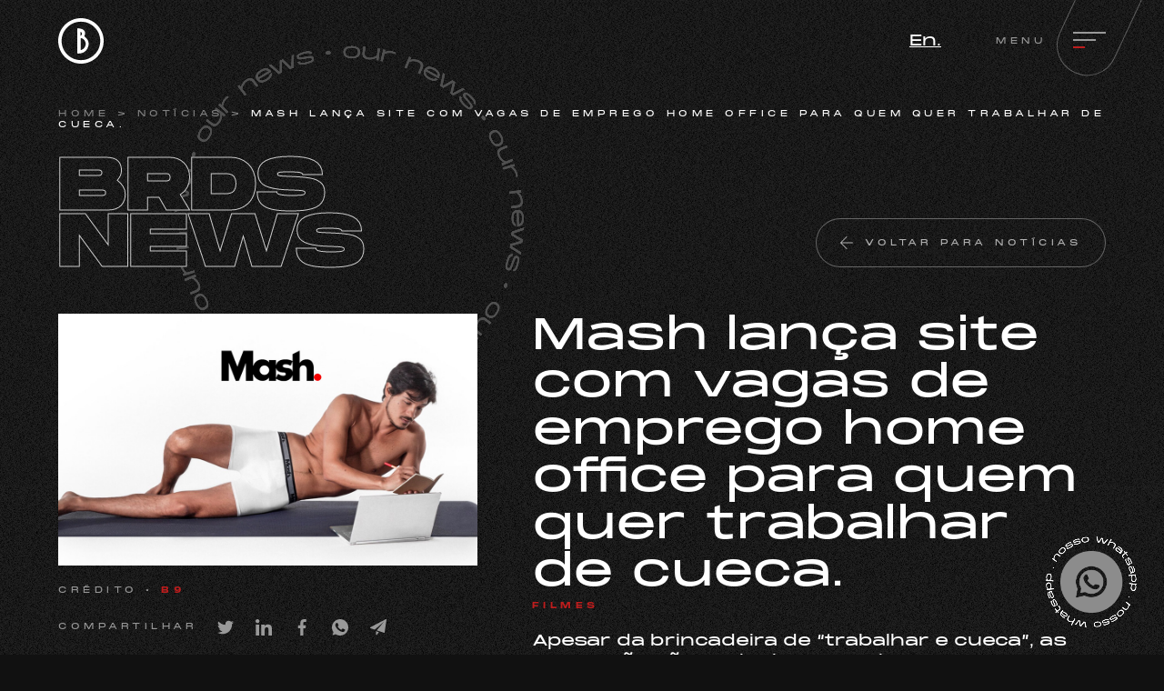

--- FILE ---
content_type: text/html; charset=UTF-8
request_url: https://broders.com.br/noticias/mash-lanca-site-com-vagas-de-emprego-home-office-para-quem-quer-trabalhar-de-cueca/
body_size: 31916
content:
<!DOCTYPE html><html lang="pt-BR" class="no-js" style="overflow-x: hidden;"><head><script data-no-optimize="1">var litespeed_docref=sessionStorage.getItem("litespeed_docref");litespeed_docref&&(Object.defineProperty(document,"referrer",{get:function(){return litespeed_docref}}),sessionStorage.removeItem("litespeed_docref"));</script>  <script type="litespeed/javascript">(function(w,d,s,l,i){w[l]=w[l]||[];w[l].push({'gtm.start':new Date().getTime(),event:'gtm.js'});var f=d.getElementsByTagName(s)[0],j=d.createElement(s),dl=l!='dataLayer'?'&l='+l:'';j.async=!0;j.src='https://www.googletagmanager.com/gtm.js?id='+i+dl;f.parentNode.insertBefore(j,f)})(window,document,'script','dataLayer','GTM-TQ5BW2H')</script> <meta charset="UTF-8"><meta http-equiv="X-UA-Compatible" content="IE=edge"><meta name="viewport" content="width=device-width, initial-scale=1.0, minimum-scale=1.0"><meta name="apple-mobile-web-app-capable" content="yes"><meta name="mobile-web-app-capable" content="yes"><meta name='robots' content='index, follow, max-image-preview:large, max-snippet:-1, max-video-preview:-1' /><link rel="alternate" href="https://broders.com.br/noticias/mash-lanca-site-com-vagas-de-emprego-home-office-para-quem-quer-trabalhar-de-cueca/" hreflang="pt" /><link rel="alternate" href="https://broders.com.br/en/news/mash-launches-website-with-job-openings-for-people-who-wants-to-work-from-home-in-underwear/" hreflang="en" /><title>Mash lança site com vagas de emprego home office para quem quer trabalhar de cueca. &#060; Broders</title><link rel="canonical" href="https://broders.com.br/noticias/mash-lanca-site-com-vagas-de-emprego-home-office-para-quem-quer-trabalhar-de-cueca/" /><meta property="og:locale" content="pt_BR" /><meta property="og:locale:alternate" content="en_US" /><meta property="og:type" content="article" /><meta property="og:title" content="Mash lança site com vagas de emprego home office para quem quer trabalhar de cueca. &#060; Broders" /><meta property="og:url" content="https://broders.com.br/noticias/mash-lanca-site-com-vagas-de-emprego-home-office-para-quem-quer-trabalhar-de-cueca/" /><meta property="og:site_name" content="Broders" /><meta property="article:publisher" content="https://www.facebook.com/broderstv" /><meta property="og:image" content="https://broders.com.br/wp-content/uploads/2021/03/Quero-Trabalhar-de-Cueca-SMash-ite-de-vagas-de-emprego-home-office.jpg" /><meta property="og:image:width" content="1200" /><meta property="og:image:height" content="630" /><meta property="og:image:type" content="image/jpeg" /><meta name="twitter:card" content="summary_large_image" /> <script type="application/ld+json" class="yoast-schema-graph">{"@context":"https://schema.org","@graph":[{"@type":"WebPage","@id":"https://broders.com.br/noticias/mash-lanca-site-com-vagas-de-emprego-home-office-para-quem-quer-trabalhar-de-cueca/","url":"https://broders.com.br/noticias/mash-lanca-site-com-vagas-de-emprego-home-office-para-quem-quer-trabalhar-de-cueca/","name":"Mash lança site com vagas de emprego home office para quem quer trabalhar de cueca. &#060; Broders","isPartOf":{"@id":"https://broders.com.br/#website"},"primaryImageOfPage":{"@id":"https://broders.com.br/noticias/mash-lanca-site-com-vagas-de-emprego-home-office-para-quem-quer-trabalhar-de-cueca/#primaryimage"},"image":{"@id":"https://broders.com.br/noticias/mash-lanca-site-com-vagas-de-emprego-home-office-para-quem-quer-trabalhar-de-cueca/#primaryimage"},"thumbnailUrl":"https://broders.com.br/wp-content/uploads/2021/03/Quero-Trabalhar-de-Cueca-SMash-ite-de-vagas-de-emprego-home-office.jpg","datePublished":"2021-03-01T18:43:52+00:00","breadcrumb":{"@id":"https://broders.com.br/noticias/mash-lanca-site-com-vagas-de-emprego-home-office-para-quem-quer-trabalhar-de-cueca/#breadcrumb"},"inLanguage":"pt-BR","potentialAction":[{"@type":"ReadAction","target":["https://broders.com.br/noticias/mash-lanca-site-com-vagas-de-emprego-home-office-para-quem-quer-trabalhar-de-cueca/"]}]},{"@type":"ImageObject","inLanguage":"pt-BR","@id":"https://broders.com.br/noticias/mash-lanca-site-com-vagas-de-emprego-home-office-para-quem-quer-trabalhar-de-cueca/#primaryimage","url":"https://broders.com.br/wp-content/uploads/2021/03/Quero-Trabalhar-de-Cueca-SMash-ite-de-vagas-de-emprego-home-office.jpg","contentUrl":"https://broders.com.br/wp-content/uploads/2021/03/Quero-Trabalhar-de-Cueca-SMash-ite-de-vagas-de-emprego-home-office.jpg","width":1200,"height":630},{"@type":"BreadcrumbList","@id":"https://broders.com.br/noticias/mash-lanca-site-com-vagas-de-emprego-home-office-para-quem-quer-trabalhar-de-cueca/#breadcrumb","itemListElement":[{"@type":"ListItem","position":1,"name":"Início","item":"https://broders.com.br/"},{"@type":"ListItem","position":2,"name":"Mash lança site com vagas de emprego home office para quem quer trabalhar de cueca."}]},{"@type":"WebSite","@id":"https://broders.com.br/#website","url":"https://broders.com.br/","name":"Broders","description":"Talento e Tecnologia para contar Histórias","publisher":{"@id":"https://broders.com.br/#organization"},"potentialAction":[{"@type":"SearchAction","target":{"@type":"EntryPoint","urlTemplate":"https://broders.com.br/?s={search_term_string}"},"query-input":{"@type":"PropertyValueSpecification","valueRequired":true,"valueName":"search_term_string"}}],"inLanguage":"pt-BR"},{"@type":"Organization","@id":"https://broders.com.br/#organization","name":"Broders","url":"https://broders.com.br/","logo":{"@type":"ImageObject","inLanguage":"pt-BR","@id":"https://broders.com.br/#/schema/logo/image/","url":"https://broders.com.br/wp-content/uploads/2021/01/logo-broders.png","contentUrl":"https://broders.com.br/wp-content/uploads/2021/01/logo-broders.png","width":1000,"height":1000,"caption":"Broders"},"image":{"@id":"https://broders.com.br/#/schema/logo/image/"},"sameAs":["https://www.facebook.com/broderstv","https://www.instagram.com/broders.tv/","https://www.linkedin.com/company/broders.tv/"]}]}</script> <link data-optimized="2" rel="stylesheet" href="https://broders.com.br/wp-content/litespeed/css/9c8e432a61e7e3d690879d69ede965eb.css?ver=80b1d" /> <script id="burst-js-extra" type="litespeed/javascript">var burst={"page_id":"487","cookie_retention_days":"30","beacon_url":"https:\/\/broders.com.br\/wp-content\/plugins\/burst-statistics\/endpoint.php","options":{"beacon_enabled":1,"enable_cookieless_tracking":0,"enable_turbo_mode":0,"do_not_track":0},"goals":[],"goals_script_url":"https:\/\/broders.com.br\/wp-content\/plugins\/burst-statistics\/\/assets\/js\/build\/burst-goals.js?v=1.6.1"}</script> <script id="cookie-law-info-js-extra" type="litespeed/javascript">var _ckyConfig={"_ipData":[],"_assetsURL":"https:\/\/broders.com.br\/wp-content\/plugins\/cookie-law-info\/lite\/frontend\/images\/","_publicURL":"https:\/\/broders.com.br","_expiry":"365","_categories":[{"name":"Necess\u00e1rio","slug":"necessary","isNecessary":!0,"ccpaDoNotSell":!0,"cookies":[],"active":!0,"defaultConsent":{"gdpr":!0,"ccpa":!0}},{"name":"Funcional","slug":"functional","isNecessary":!1,"ccpaDoNotSell":!0,"cookies":[],"active":!0,"defaultConsent":{"gdpr":!1,"ccpa":!1}},{"name":"Anal\u00edticos","slug":"analytics","isNecessary":!1,"ccpaDoNotSell":!0,"cookies":[],"active":!0,"defaultConsent":{"gdpr":!1,"ccpa":!1}},{"name":"Desempenho","slug":"performance","isNecessary":!1,"ccpaDoNotSell":!0,"cookies":[],"active":!0,"defaultConsent":{"gdpr":!1,"ccpa":!1}},{"name":"An\u00fancio","slug":"advertisement","isNecessary":!1,"ccpaDoNotSell":!0,"cookies":[],"active":!0,"defaultConsent":{"gdpr":!1,"ccpa":!1}}],"_activeLaw":"gdpr","_rootDomain":"","_block":"1","_showBanner":"1","_bannerConfig":{"settings":{"type":"box","preferenceCenterType":"popup","position":"bottom-left","applicableLaw":"gdpr"},"behaviours":{"reloadBannerOnAccept":!1,"loadAnalyticsByDefault":!1,"animations":{"onLoad":"animate","onHide":"sticky"}},"config":{"revisitConsent":{"status":!0,"tag":"revisit-consent","position":"bottom-left","meta":{"url":"#"},"styles":{"background-color":"#000000"},"elements":{"title":{"type":"text","tag":"revisit-consent-title","status":!0,"styles":{"color":"#0056a7"}}}},"preferenceCenter":{"toggle":{"status":!0,"tag":"detail-category-toggle","type":"toggle","states":{"active":{"styles":{"background-color":"#1863DC"}},"inactive":{"styles":{"background-color":"#D0D5D2"}}}}},"categoryPreview":{"status":!1,"toggle":{"status":!0,"tag":"detail-category-preview-toggle","type":"toggle","states":{"active":{"styles":{"background-color":"#1863DC"}},"inactive":{"styles":{"background-color":"#D0D5D2"}}}}},"videoPlaceholder":{"status":!0,"styles":{"background-color":"#000000","border-color":"#000000","color":"#ffffff"}},"readMore":{"status":!1,"tag":"readmore-button","type":"link","meta":{"noFollow":!0,"newTab":!0},"styles":{"color":"#1863dc","background-color":"transparent","border-color":"transparent"}},"auditTable":{"status":!0},"optOption":{"status":!0,"toggle":{"status":!0,"tag":"optout-option-toggle","type":"toggle","states":{"active":{"styles":{"background-color":"#1863dc"}},"inactive":{"styles":{"background-color":"#d0d5d2"}}}}}}},"_version":"3.2.6","_logConsent":"1","_tags":[{"tag":"accept-button","styles":{"color":"#000000","background-color":"#FFFFFF","border-color":"#FFFFFF"}},{"tag":"reject-button","styles":{"color":"#d0d0d0","background-color":"transparent","border-color":"#d0d0d0"}},{"tag":"settings-button","styles":{"color":"#d0d0d0","background-color":"transparent","border-color":"#d0d0d0"}},{"tag":"readmore-button","styles":{"color":"#1863dc","background-color":"transparent","border-color":"transparent"}},{"tag":"donotsell-button","styles":{"color":"#1863dc","background-color":"transparent","border-color":"transparent"}},{"tag":"accept-button","styles":{"color":"#000000","background-color":"#FFFFFF","border-color":"#FFFFFF"}},{"tag":"revisit-consent","styles":{"background-color":"#000000"}}],"_shortCodes":[{"key":"cky_readmore","content":"<a href=\"#\" class=\"cky-policy\" aria-label=\"Pol\u00edtica de Cookies\" target=\"_blank\" rel=\"noopener\" data-cky-tag=\"readmore-button\">Pol\u00edtica de Cookies<\/a>","tag":"readmore-button","status":!1,"attributes":{"rel":"nofollow","target":"_blank"}},{"key":"cky_show_desc","content":"<button class=\"cky-show-desc-btn\" data-cky-tag=\"show-desc-button\" aria-label=\"Mostrar mais\">Mostrar mais<\/button>","tag":"show-desc-button","status":!0,"attributes":[]},{"key":"cky_hide_desc","content":"<button class=\"cky-show-desc-btn\" data-cky-tag=\"hide-desc-button\" aria-label=\"Mostrar menos\">Mostrar menos<\/button>","tag":"hide-desc-button","status":!0,"attributes":[]},{"key":"cky_category_toggle_label","content":"[cky_{{status}}_category_label] [cky_preference_{{category_slug}}_title]","tag":"","status":!0,"attributes":[]},{"key":"cky_enable_category_label","content":"Habilitar","tag":"","status":!0,"attributes":[]},{"key":"cky_disable_category_label","content":"Desabilitar","tag":"","status":!0,"attributes":[]},{"key":"cky_video_placeholder","content":"<div class=\"video-placeholder-normal\" data-cky-tag=\"video-placeholder\" id=\"[UNIQUEID]\"><p class=\"video-placeholder-text-normal\" data-cky-tag=\"placeholder-title\">Por favor, aceite o consentimento do cookie<\/p><\/div>","tag":"","status":!0,"attributes":[]},{"key":"cky_enable_optout_label","content":"Habilitar","tag":"","status":!0,"attributes":[]},{"key":"cky_disable_optout_label","content":"Desabilitar","tag":"","status":!0,"attributes":[]},{"key":"cky_optout_toggle_label","content":"[cky_{{status}}_optout_label] [cky_optout_option_title]","tag":"","status":!0,"attributes":[]},{"key":"cky_optout_option_title","content":"N\u00e3o venda ou compartilhe minhas informa\u00e7\u00f5es pessoais","tag":"","status":!0,"attributes":[]},{"key":"cky_optout_close_label","content":"Fechar","tag":"","status":!0,"attributes":[]}],"_rtl":"","_language":"pt-br","_providersToBlock":[]};var _ckyStyles={"css":".cky-overlay{background: #000000; opacity: 0.4; position: fixed; top: 0; left: 0; width: 100%; height: 100%; z-index: 99999999;}.cky-hide{display: none;}.cky-btn-revisit-wrapper{display: flex; align-items: center; justify-content: center; background: #0056a7; width: 45px; height: 45px; border-radius: 50%; position: fixed; z-index: 999999; cursor: pointer;}.cky-revisit-bottom-left{bottom: 15px; left: 15px;}.cky-revisit-bottom-right{bottom: 15px; right: 15px;}.cky-btn-revisit-wrapper .cky-btn-revisit{display: flex; align-items: center; justify-content: center; background: none; border: none; cursor: pointer; position: relative; margin: 0; padding: 0;}.cky-btn-revisit-wrapper .cky-btn-revisit img{max-width: fit-content; margin: 0; height: 30px; width: 30px;}.cky-revisit-bottom-left:hover::before{content: attr(data-tooltip); position: absolute; background: #4e4b66; color: #ffffff; left: calc(100% + 7px); font-size: 12px; line-height: 16px; width: max-content; padding: 4px 8px; border-radius: 4px;}.cky-revisit-bottom-left:hover::after{position: absolute; content: \"\"; border: 5px solid transparent; left: calc(100% + 2px); border-left-width: 0; border-right-color: #4e4b66;}.cky-revisit-bottom-right:hover::before{content: attr(data-tooltip); position: absolute; background: #4e4b66; color: #ffffff; right: calc(100% + 7px); font-size: 12px; line-height: 16px; width: max-content; padding: 4px 8px; border-radius: 4px;}.cky-revisit-bottom-right:hover::after{position: absolute; content: \"\"; border: 5px solid transparent; right: calc(100% + 2px); border-right-width: 0; border-left-color: #4e4b66;}.cky-revisit-hide{display: none;}.cky-consent-container{position: fixed; width: 440px; box-sizing: border-box; z-index: 9999999; border-radius: 6px;}.cky-consent-container .cky-consent-bar{background: #ffffff; border: 1px solid; padding: 20px 26px; box-shadow: 0 -1px 10px 0 #acabab4d; border-radius: 6px;}.cky-box-bottom-left{bottom: 40px; left: 40px;}.cky-box-bottom-right{bottom: 40px; right: 40px;}.cky-box-top-left{top: 40px; left: 40px;}.cky-box-top-right{top: 40px; right: 40px;}.cky-custom-brand-logo-wrapper .cky-custom-brand-logo{width: 100px; height: auto; margin: 0 0 12px 0;}.cky-notice .cky-title{color: #212121; font-weight: 700; font-size: 18px; line-height: 24px; margin: 0 0 12px 0;}.cky-notice-des *,.cky-preference-content-wrapper *,.cky-accordion-header-des *,.cky-gpc-wrapper .cky-gpc-desc *{font-size: 14px;}.cky-notice-des{color: #212121; font-size: 14px; line-height: 24px; font-weight: 400;}.cky-notice-des img{height: 25px; width: 25px;}.cky-consent-bar .cky-notice-des p,.cky-gpc-wrapper .cky-gpc-desc p,.cky-preference-body-wrapper .cky-preference-content-wrapper p,.cky-accordion-header-wrapper .cky-accordion-header-des p,.cky-cookie-des-table li div:last-child p{color: inherit; margin-top: 0; overflow-wrap: break-word;}.cky-notice-des P:last-child,.cky-preference-content-wrapper p:last-child,.cky-cookie-des-table li div:last-child p:last-child,.cky-gpc-wrapper .cky-gpc-desc p:last-child{margin-bottom: 0;}.cky-notice-des a.cky-policy,.cky-notice-des button.cky-policy{font-size: 14px; color: #1863dc; white-space: nowrap; cursor: pointer; background: transparent; border: 1px solid; text-decoration: underline;}.cky-notice-des button.cky-policy{padding: 0;}.cky-notice-des a.cky-policy:focus-visible,.cky-notice-des button.cky-policy:focus-visible,.cky-preference-content-wrapper .cky-show-desc-btn:focus-visible,.cky-accordion-header .cky-accordion-btn:focus-visible,.cky-preference-header .cky-btn-close:focus-visible,.cky-switch input[type=\"checkbox\"]:focus-visible,.cky-footer-wrapper a:focus-visible,.cky-btn:focus-visible{outline: 2px solid #1863dc; outline-offset: 2px;}.cky-btn:focus:not(:focus-visible),.cky-accordion-header .cky-accordion-btn:focus:not(:focus-visible),.cky-preference-content-wrapper .cky-show-desc-btn:focus:not(:focus-visible),.cky-btn-revisit-wrapper .cky-btn-revisit:focus:not(:focus-visible),.cky-preference-header .cky-btn-close:focus:not(:focus-visible),.cky-consent-bar .cky-banner-btn-close:focus:not(:focus-visible){outline: 0;}button.cky-show-desc-btn:not(:hover):not(:active){color: #1863dc; background: transparent;}button.cky-accordion-btn:not(:hover):not(:active),button.cky-banner-btn-close:not(:hover):not(:active),button.cky-btn-revisit:not(:hover):not(:active),button.cky-btn-close:not(:hover):not(:active){background: transparent;}.cky-consent-bar button:hover,.cky-modal.cky-modal-open button:hover,.cky-consent-bar button:focus,.cky-modal.cky-modal-open button:focus{text-decoration: none;}.cky-notice-btn-wrapper{display: flex; justify-content: flex-start; align-items: center; flex-wrap: wrap; margin-top: 16px;}.cky-notice-btn-wrapper .cky-btn{text-shadow: none; box-shadow: none;}.cky-btn{flex: auto; max-width: 100%; font-size: 14px; font-family: inherit; line-height: 24px; padding: 8px; font-weight: 500; margin: 0 8px 0 0; border-radius: 2px; cursor: pointer; text-align: center; text-transform: none; min-height: 0;}.cky-btn:hover{opacity: 0.8;}.cky-btn-customize{color: #1863dc; background: transparent; border: 2px solid #1863dc;}.cky-btn-reject{color: #1863dc; background: transparent; border: 2px solid #1863dc;}.cky-btn-accept{background: #1863dc; color: #ffffff; border: 2px solid #1863dc;}.cky-btn:last-child{margin-right: 0;}@media (max-width: 576px){.cky-box-bottom-left{bottom: 0; left: 0;}.cky-box-bottom-right{bottom: 0; right: 0;}.cky-box-top-left{top: 0; left: 0;}.cky-box-top-right{top: 0; right: 0;}}@media (max-width: 440px){.cky-box-bottom-left, .cky-box-bottom-right, .cky-box-top-left, .cky-box-top-right{width: 100%; max-width: 100%;}.cky-consent-container .cky-consent-bar{padding: 20px 0;}.cky-custom-brand-logo-wrapper, .cky-notice .cky-title, .cky-notice-des, .cky-notice-btn-wrapper{padding: 0 24px;}.cky-notice-des{max-height: 40vh; overflow-y: scroll;}.cky-notice-btn-wrapper{flex-direction: column; margin-top: 0;}.cky-btn{width: 100%; margin: 10px 0 0 0;}.cky-notice-btn-wrapper .cky-btn-customize{order: 2;}.cky-notice-btn-wrapper .cky-btn-reject{order: 3;}.cky-notice-btn-wrapper .cky-btn-accept{order: 1; margin-top: 16px;}}@media (max-width: 352px){.cky-notice .cky-title{font-size: 16px;}.cky-notice-des *{font-size: 12px;}.cky-notice-des, .cky-btn{font-size: 12px;}}.cky-modal.cky-modal-open{display: flex; visibility: visible; -webkit-transform: translate(-50%, -50%); -moz-transform: translate(-50%, -50%); -ms-transform: translate(-50%, -50%); -o-transform: translate(-50%, -50%); transform: translate(-50%, -50%); top: 50%; left: 50%; transition: all 1s ease;}.cky-modal{box-shadow: 0 32px 68px rgba(0, 0, 0, 0.3); margin: 0 auto; position: fixed; max-width: 100%; background: #ffffff; top: 50%; box-sizing: border-box; border-radius: 6px; z-index: 999999999; color: #212121; -webkit-transform: translate(-50%, 100%); -moz-transform: translate(-50%, 100%); -ms-transform: translate(-50%, 100%); -o-transform: translate(-50%, 100%); transform: translate(-50%, 100%); visibility: hidden; transition: all 0s ease;}.cky-preference-center{max-height: 79vh; overflow: hidden; width: 845px; overflow: hidden; flex: 1 1 0; display: flex; flex-direction: column; border-radius: 6px;}.cky-preference-header{display: flex; align-items: center; justify-content: space-between; padding: 22px 24px; border-bottom: 1px solid;}.cky-preference-header .cky-preference-title{font-size: 18px; font-weight: 700; line-height: 24px;}.cky-preference-header .cky-btn-close{margin: 0; cursor: pointer; vertical-align: middle; padding: 0; background: none; border: none; width: auto; height: auto; min-height: 0; line-height: 0; text-shadow: none; box-shadow: none;}.cky-preference-header .cky-btn-close img{margin: 0; height: 10px; width: 10px;}.cky-preference-body-wrapper{padding: 0 24px; flex: 1; overflow: auto; box-sizing: border-box;}.cky-preference-content-wrapper,.cky-gpc-wrapper .cky-gpc-desc{font-size: 14px; line-height: 24px; font-weight: 400; padding: 12px 0;}.cky-preference-content-wrapper{border-bottom: 1px solid;}.cky-preference-content-wrapper img{height: 25px; width: 25px;}.cky-preference-content-wrapper .cky-show-desc-btn{font-size: 14px; font-family: inherit; color: #1863dc; text-decoration: none; line-height: 24px; padding: 0; margin: 0; white-space: nowrap; cursor: pointer; background: transparent; border-color: transparent; text-transform: none; min-height: 0; text-shadow: none; box-shadow: none;}.cky-accordion-wrapper{margin-bottom: 10px;}.cky-accordion{border-bottom: 1px solid;}.cky-accordion:last-child{border-bottom: none;}.cky-accordion .cky-accordion-item{display: flex; margin-top: 10px;}.cky-accordion .cky-accordion-body{display: none;}.cky-accordion.cky-accordion-active .cky-accordion-body{display: block; padding: 0 22px; margin-bottom: 16px;}.cky-accordion-header-wrapper{cursor: pointer; width: 100%;}.cky-accordion-item .cky-accordion-header{display: flex; justify-content: space-between; align-items: center;}.cky-accordion-header .cky-accordion-btn{font-size: 16px; font-family: inherit; color: #212121; line-height: 24px; background: none; border: none; font-weight: 700; padding: 0; margin: 0; cursor: pointer; text-transform: none; min-height: 0; text-shadow: none; box-shadow: none;}.cky-accordion-header .cky-always-active{color: #008000; font-weight: 600; line-height: 24px; font-size: 14px;}.cky-accordion-header-des{font-size: 14px; line-height: 24px; margin: 10px 0 16px 0;}.cky-accordion-chevron{margin-right: 22px; position: relative; cursor: pointer;}.cky-accordion-chevron-hide{display: none;}.cky-accordion .cky-accordion-chevron i::before{content: \"\"; position: absolute; border-right: 1.4px solid; border-bottom: 1.4px solid; border-color: inherit; height: 6px; width: 6px; -webkit-transform: rotate(-45deg); -moz-transform: rotate(-45deg); -ms-transform: rotate(-45deg); -o-transform: rotate(-45deg); transform: rotate(-45deg); transition: all 0.2s ease-in-out; top: 8px;}.cky-accordion.cky-accordion-active .cky-accordion-chevron i::before{-webkit-transform: rotate(45deg); -moz-transform: rotate(45deg); -ms-transform: rotate(45deg); -o-transform: rotate(45deg); transform: rotate(45deg);}.cky-audit-table{background: #f4f4f4; border-radius: 6px;}.cky-audit-table .cky-empty-cookies-text{color: inherit; font-size: 12px; line-height: 24px; margin: 0; padding: 10px;}.cky-audit-table .cky-cookie-des-table{font-size: 12px; line-height: 24px; font-weight: normal; padding: 15px 10px; border-bottom: 1px solid; border-bottom-color: inherit; margin: 0;}.cky-audit-table .cky-cookie-des-table:last-child{border-bottom: none;}.cky-audit-table .cky-cookie-des-table li{list-style-type: none; display: flex; padding: 3px 0;}.cky-audit-table .cky-cookie-des-table li:first-child{padding-top: 0;}.cky-cookie-des-table li div:first-child{width: 100px; font-weight: 600; word-break: break-word; word-wrap: break-word;}.cky-cookie-des-table li div:last-child{flex: 1; word-break: break-word; word-wrap: break-word; margin-left: 8px;}.cky-footer-shadow{display: block; width: 100%; height: 40px; background: linear-gradient(180deg, rgba(255, 255, 255, 0) 0%, #ffffff 100%); position: absolute; bottom: calc(100% - 1px);}.cky-footer-wrapper{position: relative;}.cky-prefrence-btn-wrapper{display: flex; flex-wrap: wrap; align-items: center; justify-content: center; padding: 22px 24px; border-top: 1px solid;}.cky-prefrence-btn-wrapper .cky-btn{flex: auto; max-width: 100%; text-shadow: none; box-shadow: none;}.cky-btn-preferences{color: #1863dc; background: transparent; border: 2px solid #1863dc;}.cky-preference-header,.cky-preference-body-wrapper,.cky-preference-content-wrapper,.cky-accordion-wrapper,.cky-accordion,.cky-accordion-wrapper,.cky-footer-wrapper,.cky-prefrence-btn-wrapper{border-color: inherit;}@media (max-width: 845px){.cky-modal{max-width: calc(100% - 16px);}}@media (max-width: 576px){.cky-modal{max-width: 100%;}.cky-preference-center{max-height: 100vh;}.cky-prefrence-btn-wrapper{flex-direction: column;}.cky-accordion.cky-accordion-active .cky-accordion-body{padding-right: 0;}.cky-prefrence-btn-wrapper .cky-btn{width: 100%; margin: 10px 0 0 0;}.cky-prefrence-btn-wrapper .cky-btn-reject{order: 3;}.cky-prefrence-btn-wrapper .cky-btn-accept{order: 1; margin-top: 0;}.cky-prefrence-btn-wrapper .cky-btn-preferences{order: 2;}}@media (max-width: 425px){.cky-accordion-chevron{margin-right: 15px;}.cky-notice-btn-wrapper{margin-top: 0;}.cky-accordion.cky-accordion-active .cky-accordion-body{padding: 0 15px;}}@media (max-width: 352px){.cky-preference-header .cky-preference-title{font-size: 16px;}.cky-preference-header{padding: 16px 24px;}.cky-preference-content-wrapper *, .cky-accordion-header-des *{font-size: 12px;}.cky-preference-content-wrapper, .cky-preference-content-wrapper .cky-show-more, .cky-accordion-header .cky-always-active, .cky-accordion-header-des, .cky-preference-content-wrapper .cky-show-desc-btn, .cky-notice-des a.cky-policy{font-size: 12px;}.cky-accordion-header .cky-accordion-btn{font-size: 14px;}}.cky-switch{display: flex;}.cky-switch input[type=\"checkbox\"]{position: relative; width: 44px; height: 24px; margin: 0; background: #d0d5d2; -webkit-appearance: none; border-radius: 50px; cursor: pointer; outline: 0; border: none; top: 0;}.cky-switch input[type=\"checkbox\"]:checked{background: #1863dc;}.cky-switch input[type=\"checkbox\"]:before{position: absolute; content: \"\"; height: 20px; width: 20px; left: 2px; bottom: 2px; border-radius: 50%; background-color: white; -webkit-transition: 0.4s; transition: 0.4s; margin: 0;}.cky-switch input[type=\"checkbox\"]:after{display: none;}.cky-switch input[type=\"checkbox\"]:checked:before{-webkit-transform: translateX(20px); -ms-transform: translateX(20px); transform: translateX(20px);}@media (max-width: 425px){.cky-switch input[type=\"checkbox\"]{width: 38px; height: 21px;}.cky-switch input[type=\"checkbox\"]:before{height: 17px; width: 17px;}.cky-switch input[type=\"checkbox\"]:checked:before{-webkit-transform: translateX(17px); -ms-transform: translateX(17px); transform: translateX(17px);}}.cky-consent-bar .cky-banner-btn-close{position: absolute; right: 9px; top: 5px; background: none; border: none; cursor: pointer; padding: 0; margin: 0; min-height: 0; line-height: 0; height: auto; width: auto; text-shadow: none; box-shadow: none;}.cky-consent-bar .cky-banner-btn-close img{height: 9px; width: 9px; margin: 0;}.cky-notice-group{font-size: 14px; line-height: 24px; font-weight: 400; color: #212121;}.cky-notice-btn-wrapper .cky-btn-do-not-sell{font-size: 14px; line-height: 24px; padding: 6px 0; margin: 0; font-weight: 500; background: none; border-radius: 2px; border: none; cursor: pointer; text-align: left; color: #1863dc; background: transparent; border-color: transparent; box-shadow: none; text-shadow: none;}.cky-consent-bar .cky-banner-btn-close:focus-visible,.cky-notice-btn-wrapper .cky-btn-do-not-sell:focus-visible,.cky-opt-out-btn-wrapper .cky-btn:focus-visible,.cky-opt-out-checkbox-wrapper input[type=\"checkbox\"].cky-opt-out-checkbox:focus-visible{outline: 2px solid #1863dc; outline-offset: 2px;}@media (max-width: 440px){.cky-consent-container{width: 100%;}}@media (max-width: 352px){.cky-notice-des a.cky-policy, .cky-notice-btn-wrapper .cky-btn-do-not-sell{font-size: 12px;}}.cky-opt-out-wrapper{padding: 12px 0;}.cky-opt-out-wrapper .cky-opt-out-checkbox-wrapper{display: flex; align-items: center;}.cky-opt-out-checkbox-wrapper .cky-opt-out-checkbox-label{font-size: 16px; font-weight: 700; line-height: 24px; margin: 0 0 0 12px; cursor: pointer;}.cky-opt-out-checkbox-wrapper input[type=\"checkbox\"].cky-opt-out-checkbox{background-color: #ffffff; border: 1px solid black; width: 20px; height: 18.5px; margin: 0; -webkit-appearance: none; position: relative; display: flex; align-items: center; justify-content: center; border-radius: 2px; cursor: pointer;}.cky-opt-out-checkbox-wrapper input[type=\"checkbox\"].cky-opt-out-checkbox:checked{background-color: #1863dc; border: none;}.cky-opt-out-checkbox-wrapper input[type=\"checkbox\"].cky-opt-out-checkbox:checked::after{left: 6px; bottom: 4px; width: 7px; height: 13px; border: solid #ffffff; border-width: 0 3px 3px 0; border-radius: 2px; -webkit-transform: rotate(45deg); -ms-transform: rotate(45deg); transform: rotate(45deg); content: \"\"; position: absolute; box-sizing: border-box;}.cky-opt-out-checkbox-wrapper.cky-disabled .cky-opt-out-checkbox-label,.cky-opt-out-checkbox-wrapper.cky-disabled input[type=\"checkbox\"].cky-opt-out-checkbox{cursor: no-drop;}.cky-gpc-wrapper{margin: 0 0 0 32px;}.cky-footer-wrapper .cky-opt-out-btn-wrapper{display: flex; flex-wrap: wrap; align-items: center; justify-content: center; padding: 22px 24px;}.cky-opt-out-btn-wrapper .cky-btn{flex: auto; max-width: 100%; text-shadow: none; box-shadow: none;}.cky-opt-out-btn-wrapper .cky-btn-cancel{border: 1px solid #dedfe0; background: transparent; color: #858585;}.cky-opt-out-btn-wrapper .cky-btn-confirm{background: #1863dc; color: #ffffff; border: 1px solid #1863dc;}@media (max-width: 352px){.cky-opt-out-checkbox-wrapper .cky-opt-out-checkbox-label{font-size: 14px;}.cky-gpc-wrapper .cky-gpc-desc, .cky-gpc-wrapper .cky-gpc-desc *{font-size: 12px;}.cky-opt-out-checkbox-wrapper input[type=\"checkbox\"].cky-opt-out-checkbox{width: 16px; height: 16px;}.cky-opt-out-checkbox-wrapper input[type=\"checkbox\"].cky-opt-out-checkbox:checked::after{left: 5px; bottom: 4px; width: 3px; height: 9px;}.cky-gpc-wrapper{margin: 0 0 0 28px;}}.video-placeholder-youtube{background-size: 100% 100%; background-position: center; background-repeat: no-repeat; background-color: #b2b0b059; position: relative; display: flex; align-items: center; justify-content: center; max-width: 100%;}.video-placeholder-text-youtube{text-align: center; align-items: center; padding: 10px 16px; background-color: #000000cc; color: #ffffff; border: 1px solid; border-radius: 2px; cursor: pointer;}.video-placeholder-normal{background-image: url(\"\/wp-content\/plugins\/cookie-law-info\/lite\/frontend\/images\/placeholder.svg\"); background-size: 80px; background-position: center; background-repeat: no-repeat; background-color: #b2b0b059; position: relative; display: flex; align-items: flex-end; justify-content: center; max-width: 100%;}.video-placeholder-text-normal{align-items: center; padding: 10px 16px; text-align: center; border: 1px solid; border-radius: 2px; cursor: pointer;}.cky-rtl{direction: rtl; text-align: right;}.cky-rtl .cky-banner-btn-close{left: 9px; right: auto;}.cky-rtl .cky-notice-btn-wrapper .cky-btn:last-child{margin-right: 8px;}.cky-rtl .cky-notice-btn-wrapper .cky-btn:first-child{margin-right: 0;}.cky-rtl .cky-notice-btn-wrapper{margin-left: 0; margin-right: 15px;}.cky-rtl .cky-prefrence-btn-wrapper .cky-btn{margin-right: 8px;}.cky-rtl .cky-prefrence-btn-wrapper .cky-btn:first-child{margin-right: 0;}.cky-rtl .cky-accordion .cky-accordion-chevron i::before{border: none; border-left: 1.4px solid; border-top: 1.4px solid; left: 12px;}.cky-rtl .cky-accordion.cky-accordion-active .cky-accordion-chevron i::before{-webkit-transform: rotate(-135deg); -moz-transform: rotate(-135deg); -ms-transform: rotate(-135deg); -o-transform: rotate(-135deg); transform: rotate(-135deg);}@media (max-width: 768px){.cky-rtl .cky-notice-btn-wrapper{margin-right: 0;}}@media (max-width: 576px){.cky-rtl .cky-notice-btn-wrapper .cky-btn:last-child{margin-right: 0;}.cky-rtl .cky-prefrence-btn-wrapper .cky-btn{margin-right: 0;}.cky-rtl .cky-accordion.cky-accordion-active .cky-accordion-body{padding: 0 22px 0 0;}}@media (max-width: 425px){.cky-rtl .cky-accordion.cky-accordion-active .cky-accordion-body{padding: 0 15px 0 0;}}.cky-rtl .cky-opt-out-btn-wrapper .cky-btn{margin-right: 12px;}.cky-rtl .cky-opt-out-btn-wrapper .cky-btn:first-child{margin-right: 0;}.cky-rtl .cky-opt-out-checkbox-wrapper .cky-opt-out-checkbox-label{margin: 0 12px 0 0;}"}</script> <link rel="https://api.w.org/" href="https://broders.com.br/wp-json/" /><link rel="alternate" type="application/json" href="https://broders.com.br/wp-json/wp/v2/cpt_noticias/487" /><link rel="alternate" type="application/json+oembed" href="https://broders.com.br/wp-json/oembed/1.0/embed?url=https%3A%2F%2Fbroders.com.br%2Fnoticias%2Fmash-lanca-site-com-vagas-de-emprego-home-office-para-quem-quer-trabalhar-de-cueca%2F" /><link rel="alternate" type="text/xml+oembed" href="https://broders.com.br/wp-json/oembed/1.0/embed?url=https%3A%2F%2Fbroders.com.br%2Fnoticias%2Fmash-lanca-site-com-vagas-de-emprego-home-office-para-quem-quer-trabalhar-de-cueca%2F&#038;format=xml" /><link rel="icon" href="https://broders.com.br/wp-content/uploads/2021/12/cropped-favicon-32x32.png" sizes="32x32" /><link rel="icon" href="https://broders.com.br/wp-content/uploads/2021/12/cropped-favicon-192x192.png" sizes="192x192" /><link rel="apple-touch-icon" href="https://broders.com.br/wp-content/uploads/2021/12/cropped-favicon-180x180.png" /><meta name="msapplication-TileImage" content="https://broders.com.br/wp-content/uploads/2021/12/cropped-favicon-270x270.png" /></head><body data-rsssl=1 class="cpt_noticias-template-default single single-cpt_noticias postid-487 interna noticias filme"><noscript><iframe data-lazyloaded="1" src="about:blank" data-litespeed-src="https://www.googletagmanager.com/ns.html?id=GTM-TQ5BW2H"
height="0" width="0" style="display:none;visibility:hidden"></iframe></noscript><header class="header"><div class="container"><div class="row">
<a class="logo goto" href="https://broders.com.br/">
<svg viewBox="0 0 1080 1080"><path d="M540.6,0C245.1-.24.9,241.32,0,534.76c-.91,301,239.65,544.54,538.51,545.24S1079.19,840,1080,541.09C1080.8,242.66,839.14.24,540.6,0ZM541,996.91c-253.79.24-460.78-205.52-460.23-457.5C81.27,288,287,83.42,539.61,83.2,793.06,83,998.69,286.59,999,538.1,999.4,792,795.09,996.66,541,996.91Z" style="fill:#fff"/><path d="M636.46,444.6c-5.12-4-10-8.25-16.16-13.32C654,355,641,294.93,578.73,263.87c-30-15-66.54-17.51-100.41-24.19-17.77-3.51-25,5.77-24.94,24.2q.63,277.13,0,554.24c0,17.43,7,24.24,23.65,22.73,21.6-2,43.64-1.84,64.69-6.34C638,814,695.22,751.13,717.36,658.87,738.3,571.59,707.26,499.58,636.46,444.6ZM528.75,325.9c23.9,1.36,30.65,17.43,33.37,35,3.92,25.43-6.79,44.44-33.37,59.78Zm5.66,432.28V472.34c59.29,3,113.88,63.76,118.57,130.74C657.77,671.6,603.71,744.31,534.41,758.18Z" style="fill:#fff"/></svg>
</a><nav class="nav-btn"><ul id="menu-menu-idioma" class="menu-lang"><li id="menu-item-31-en" class="lang-item lang-item-5 lang-item-en lang-item-first menu-item menu-item-type-custom menu-item-object-custom menu-item-31-en"><a class="goto" href="https://broders.com.br/en/news/mash-launches-website-with-job-openings-for-people-who-wants-to-work-from-home-in-underwear/" hreflang="en-US" lang="en-US">En.</a></li></ul>                    <a href="#" class="menu-btn">
<span class="txt">
<span>Menu</span>
<span class="hide">Fechar</span>
</span>
<span class="linhas">
<span></span>
<span></span>
<span></span>
</span>
</a></nav><div class="menu"><nav class="nav-menu"><ul class="menu-social"><li>
<a href="https://vimeo.com/broders" target="_blank"><i><svg viewBox="0 0 512 512"><path d="M437.269,32.107c-71-2.582-118.954,38.122-144.256,121.472a92,92,0,0,1,37.91-8.427c26,0,37.5,14.869,34.432,44.416q-2.3,26.849-34.39,78.165-32.287,51.36-48.32,51.392c-32.469,0-51.989-155.392-58.6-197.824q-13.792-88.479-73.536-82.709C113.941,42.069,50.133,107.9,0,152.533l24.085,31.4q34.4-24.384,40.128-24.4c39.915,0,59.243,135.829,90.24,236.842,20.8,55.744,45.739,83.627,75.8,83.627Q302.7,480,407.1,342.741,508.065,211.317,511.509,135.7l.278-.213c2.858-67.52-21.782-102.08-74.518-103.381Z"/></svg></i></a></li><li>
<a href="https://www.linkedin.com/company/broders.tv/" target="_blank"><i><svg viewBox="0 0 512 512"><path d="M511.872,512v-.021H512V324.2c0-91.862-19.776-162.624-127.168-162.624-51.627,0-86.272,28.33-100.416,55.189h-1.493V170.155H181.1V511.979H287.125V342.72c0-44.565,8.448-87.659,63.638-87.659,54.378,0,55.189,50.859,55.189,90.518V512Z"/><path d="M8.448,170.176H114.6V512H8.448Z"/><path d="M61.483,0A61.5,61.5,0,0,0,0,61.483c0,33.941,27.541,62.058,61.483,62.058s61.482-28.117,61.482-62.058A61.528,61.528,0,0,0,61.483,0Z"/></svg></i></a></li><li>
<a href="https://www.instagram.com/broders.tv/" target="_blank"><i><svg viewBox="0 0 511 511"><path d="M510.5,150.235c-1.2-27.151-5.588-45.817-11.877-61.992a130.9,130.9,0,0,0-74.771-74.767C407.584,7.187,389.015,2.8,361.863,1.6,334.509.3,325.825,0,256.448,0S178.386.3,151.133,1.5c-27.151,1.2-45.818,5.592-61.988,11.878A124.678,124.678,0,0,0,43.822,42.924,125.813,125.813,0,0,0,14.374,88.146C8.084,104.418,3.693,122.983,2.5,150.134,1.2,177.488.9,186.172.9,255.55s.3,78.062,1.5,105.314c1.2,27.152,5.592,45.818,11.881,61.993a130.887,130.887,0,0,0,74.767,74.767c16.272,6.289,34.837,10.68,61.993,11.877,27.248,1.2,35.936,1.5,105.314,1.5s78.062-.3,105.315-1.5c27.151-1.2,45.817-5.588,61.988-11.877a130.708,130.708,0,0,0,74.771-74.767c6.286-16.272,10.68-34.841,11.877-61.993,1.2-27.252,1.5-35.936,1.5-105.314S511.7,177.488,510.5,150.235ZM464.483,358.868c-1.1,24.956-5.291,38.432-8.785,47.416A84.765,84.765,0,0,1,407.182,454.8c-8.984,3.493-22.558,7.685-47.416,8.781-26.953,1.2-35.036,1.5-103.217,1.5s-76.366-.3-103.221-1.5c-24.956-1.1-38.432-5.288-47.416-8.781a78.643,78.643,0,0,1-29.347-19.068A79.463,79.463,0,0,1,57.5,406.386C54,397.4,49.811,383.824,48.716,358.969c-1.2-26.952-1.5-35.04-1.5-103.22s.3-76.366,1.5-103.217C49.811,127.576,54,114.1,57.5,105.116a77.675,77.675,0,0,1,19.17-29.351A79.314,79.314,0,0,1,106.013,56.7c8.984-3.494,22.562-7.686,47.417-8.785,26.952-1.2,35.04-1.5,103.216-1.5,68.282,0,76.366.3,103.221,1.5,24.956,1.1,38.432,5.291,47.416,8.785A78.565,78.565,0,0,1,436.63,75.765,79.425,79.425,0,0,1,455.7,105.116c3.494,8.984,7.686,22.558,8.785,47.416,1.2,26.953,1.5,35.036,1.5,103.217S465.681,331.915,464.483,358.868Z"/><path d="M256.448,124.281A131.269,131.269,0,1,0,387.716,255.55,131.3,131.3,0,0,0,256.448,124.281Zm0,216.42A85.151,85.151,0,1,1,341.6,255.55,85.165,85.165,0,0,1,256.448,340.7Z"/><path d="M423.556,119.091a30.648,30.648,0,1,1-30.65-30.645A30.648,30.648,0,0,1,423.556,119.091Z"/></svg></i></a></li></ul><ul id="menu-menu-principal-pt" class="menu-main"><li id="menu-item-144" class="menu-item menu-item-type-taxonomy menu-item-object-categoria menu-item-144"><a class="goto" href="https://broders.com.br/publicidade/">Publicidade</a></li><li id="menu-item-150" class="menu-item menu-item-type-taxonomy menu-item-object-categoria menu-item-150"><a class="goto" href="https://broders.com.br/real-time/">Real Time</a></li><li id="menu-item-151" class="menu-item menu-item-type-taxonomy menu-item-object-categoria menu-item-151"><a class="goto" href="https://broders.com.br/ia-gen-lab/">IA Gen Lab</a></li><li id="menu-item-36" class="menu-item menu-item-type-post_type menu-item-object-page menu-item-36"><a class="goto" href="https://broders.com.br/news/">News</a></li><li id="menu-item-59" class="menu-item menu-item-type-post_type menu-item-object-page menu-item-59"><a class="goto" href="https://broders.com.br/sobre/">Sobre</a></li><li id="menu-item-56" class="menu-item menu-item-type-post_type menu-item-object-page menu-item-56"><a class="goto" href="https://broders.com.br/contato/">Contato</a></li></ul></nav></div></div><div class="breadcrumb"><div class="reveal">
<a href="https://broders.com.br/" class="goto">Home</a> > <a href="https://broders.com.br/news/" class="goto">Notícias</a> > <span>Mash lança site com vagas de emprego home office para quem quer trabalhar de cueca.</span></div></div></div></header><main class=""><section class="news"><div class="container"><div class="row row-heading"><h2 class="tit-line">brds<br />
news</h2><div class="circle-text" data-paroller-factor="-0.1"><img data-lazyloaded="1" src="[data-uri]" width="1106" height="1108" class="reveal" data-src="https://broders.com.br/wp-content/uploads/2021/02/circle-text-news.png" alt=""></div></div><div class="row row-btns">
<a href="https://broders.com.br/news/" class="btn btn-line icon-left reveal goto"><i><svg xmlns="http://www.w3.org/2000/svg" viewBox="0 0 512 512"><path d="M4.688,267.312l240,240a16,16,0,0,0,22.625-22.624L54.625,272H496a16,16,0,1,0,0-32H54.625L267.313,27.312A16,16,0,1,0,244.687,4.688l-240,240A15.994,15.994,0,0,0,4.688,267.312Z"/></svg></i> Voltar para notícias</a></div></div></section><section><div class="container"><div class="row news-content"><div class="col col-left"><div class="col__inner"><div class="feature-image"><div class="image">
<img width="1200" height="630" src="https://broders.com.br/wp-content/uploads/2021/03/Quero-Trabalhar-de-Cueca-SMash-ite-de-vagas-de-emprego-home-office.jpg" class="wmu-preview-img wp-post-image" alt="Mash lança site com vagas de emprego home office para quem quer trabalhar de cueca." decoding="async" fetchpriority="high" srcset="https://broders.com.br/wp-content/uploads/2021/03/Quero-Trabalhar-de-Cueca-SMash-ite-de-vagas-de-emprego-home-office.jpg 1200w, https://broders.com.br/wp-content/uploads/2021/03/Quero-Trabalhar-de-Cueca-SMash-ite-de-vagas-de-emprego-home-office-600x315.jpg 600w, https://broders.com.br/wp-content/uploads/2021/03/Quero-Trabalhar-de-Cueca-SMash-ite-de-vagas-de-emprego-home-office-1024x538.jpg 1024w, https://broders.com.br/wp-content/uploads/2021/03/Quero-Trabalhar-de-Cueca-SMash-ite-de-vagas-de-emprego-home-office-300x158.jpg 300w, https://broders.com.br/wp-content/uploads/2021/03/Quero-Trabalhar-de-Cueca-SMash-ite-de-vagas-de-emprego-home-office-768x403.jpg 768w" sizes="(max-width: 1200px) 100vw, 1200px" /></div><h4 class="legend reveal"><span>crédito • </span>B9</h4></div><div class="share reveal"><h5 class="legend">Compartilhar</h5><ul><li><a href="https://twitter.com/intent/tweet?text=https://broders.com.br/noticias/mash-lanca-site-com-vagas-de-emprego-home-office-para-quem-quer-trabalhar-de-cueca/" target="_blank"><i><svg version="1.1" xmlns="http://www.w3.org/2000/svg" xmlns:xlink="http://www.w3.org/1999/xlink" viewBox="0 0 512 512" style="enable-background:new 0 0 512 512;" xml:space="preserve"><path d="M512,97.248c-19.04,8.352-39.328,13.888-60.48,16.576c21.76-12.992,38.368-33.408,46.176-58.016 c-20.288,12.096-42.688,20.64-66.56,25.408C411.872,60.704,384.416,48,354.464,48c-58.112,0-104.896,47.168-104.896,104.992 c0,8.32,0.704,16.32,2.432,23.936c-87.264-4.256-164.48-46.08-216.352-109.792c-9.056,15.712-14.368,33.696-14.368,53.056 c0,36.352,18.72,68.576,46.624,87.232c-16.864-0.32-33.408-5.216-47.424-12.928c0,0.32,0,0.736,0,1.152 c0,51.008,36.384,93.376,84.096,103.136c-8.544,2.336-17.856,3.456-27.52,3.456c-6.72,0-13.504-0.384-19.872-1.792 c13.6,41.568,52.192,72.128,98.08,73.12c-35.712,27.936-81.056,44.768-130.144,44.768c-8.608,0-16.864-0.384-25.12-1.44 C46.496,446.88,101.6,464,161.024,464c193.152,0,298.752-160,298.752-298.688c0-4.64-0.16-9.12-0.384-13.568 C480.224,136.96,497.728,118.496,512,97.248z"/></svg></i></a></li><li><a href="https://www.linkedin.com/sharing/share-offsite/?url=https://broders.com.br/noticias/mash-lanca-site-com-vagas-de-emprego-home-office-para-quem-quer-trabalhar-de-cueca/" target="_blank"><i><svg viewBox="0 0 24 24" xmlns="http://www.w3.org/2000/svg"><path d="m23.994 24v-.001h.006v-8.802c0-4.306-.927-7.623-5.961-7.623-2.42 0-4.044 1.328-4.707 2.587h-.07v-2.185h-4.773v16.023h4.97v-7.934c0-2.089.396-4.109 2.983-4.109 2.549 0 2.587 2.384 2.587 4.243v7.801z"/><path d="m.396 7.977h4.976v16.023h-4.976z"/><path d="m2.882 0c-1.591 0-2.882 1.291-2.882 2.882s1.291 2.909 2.882 2.909 2.882-1.318 2.882-2.909c-.001-1.591-1.292-2.882-2.882-2.882z"/></svg></i></a></li><li><a href="https://www.facebook.com/sharer/sharer.php?u=https://broders.com.br/noticias/mash-lanca-site-com-vagas-de-emprego-home-office-para-quem-quer-trabalhar-de-cueca/" target="_blank"><i><svg viewBox="0 0 24 24" xmlns="http://www.w3.org/2000/svg"><path d="m15.997 3.985h2.191v-3.816c-.378-.052-1.678-.169-3.192-.169-3.159 0-5.323 1.987-5.323 5.639v3.361h-3.486v4.266h3.486v10.734h4.274v-10.733h3.345l.531-4.266h-3.877v-2.939c.001-1.233.333-2.077 2.051-2.077z"/></svg></i></a></li><li><a href="https://wa.me/?text=Texto de compartilhamento https://broders.com.br/noticias/mash-lanca-site-com-vagas-de-emprego-home-office-para-quem-quer-trabalhar-de-cueca/" target="_blank"><i><svg xmlns="http://www.w3.org/2000/svg" xmlns:xlink="http://www.w3.org/1999/xlink" viewBox="0 0 512 512"><path d="M256.064,0h-0.128C114.784,0,0,114.816,0,256c0,56,18.048,107.904,48.736,150.048l-31.904,95.104l98.4-31.456 C155.712,496.512,204,512,256.064,512C397.216,512,512,397.152,512,256S397.216,0,256.064,0z M405.024,361.504 c-6.176,17.44-30.688,31.904-50.24,36.128c-13.376,2.848-30.848,5.12-89.664-19.264C189.888,347.2,141.44,270.752,137.664,265.792 c-3.616-4.96-30.4-40.48-30.4-77.216s18.656-54.624,26.176-62.304c6.176-6.304,16.384-9.184,26.176-9.184 c3.168,0,6.016,0.16,8.576,0.288c7.52,0.32,11.296,0.768,16.256,12.64c6.176,14.88,21.216,51.616,23.008,55.392 c1.824,3.776,3.648,8.896,1.088,13.856c-2.4,5.12-4.512,7.392-8.288,11.744c-3.776,4.352-7.36,7.68-11.136,12.352 c-3.456,4.064-7.36,8.416-3.008,15.936c4.352,7.36,19.392,31.904,41.536,51.616c28.576,25.44,51.744,33.568,60.032,37.024 c6.176,2.56,13.536,1.952,18.048-2.848c5.728-6.176,12.8-16.416,20-26.496c5.12-7.232,11.584-8.128,18.368-5.568 c6.912,2.4,43.488,20.48,51.008,24.224c7.52,3.776,12.48,5.568,14.304,8.736C411.2,329.152,411.2,344.032,405.024,361.504z"/></svg></i></a></li><li><a href="https://t.me/share/url?url=https://broders.com.br/noticias/mash-lanca-site-com-vagas-de-emprego-home-office-para-quem-quer-trabalhar-de-cueca/&text=Texto de compartilhamento" target="_blank"><i><svg viewBox="0 0 24 24" xmlns="http://www.w3.org/2000/svg"><path d="m8.75 17.612v4.638c0 .324.208.611.516.713.077.025.156.037.234.037.234 0 .46-.11.604-.306l2.713-3.692z"/><path d="m23.685.139c-.23-.163-.532-.185-.782-.054l-22.5 11.75c-.266.139-.423.423-.401.722.023.3.222.556.505.653l6.255 2.138 13.321-11.39-10.308 12.419 10.483 3.583c.078.026.16.04.242.04.136 0 .271-.037.39-.109.19-.116.319-.311.352-.53l2.75-18.5c.041-.28-.077-.558-.307-.722z"/></svg></i></a></li></ul></div></div></div><div class="col col-right"><h1 class="reveal">Mash lança site com vagas de emprego home office para quem quer trabalhar de cueca.</h1><h3 class="legend reveal">Filmes</h3><div class="content reveal"><h4 class="c-amp-subtitle">Apesar da brincadeira de &#8220;trabalhar e cueca&#8221;, as vagas não são exclusivas para homens</h4><p>A <strong>Mash</strong>, marca de moda underwear masculina, lançou um site com curadoria de vagas de empregos home office para quem quer defender o conceito de conforto no ambiente de trabalho. O <a href="https://www.querotrabalhardecueca.com/">querotrabalhardecueca.com </a>é um portal que ajuda as pessoas a encontrarem uma vaga para atender aos anseios máximos da comodidade: trabalhar diretamente do conforto de suas cuecas.</p><p>Com uma curadoria automatizada voltada para trabalhos home office, o site reúne oportunidades em diversas áreas como marketing, engenharia, tecnologia, comunicação e comércio, entre outras. Vale ressaltar que apesar da brincadeira de “trabalhar e cueca”, as vagas não são exclusivas para homens.</p><p>Para se candidatar basta acessar o site e buscar pelas posições com perfis compatíveis com o currículo profissional. Depois, é só clicar e ser redirecionado aos formulários das contratantes e aguardar o andamento do processo de seleção direto com a empresa responsável.</p>
<img data-lazyloaded="1" src="[data-uri]" width="960" height="540" data-src="https://broders.com.br/wp-content/uploads/2021/03/mash-home-office-960x540.jpg" alt="" class="reveal"><p>Além da vagas, o site também traz um infográfico com dicas para ser mais produtivo trabalhando de casa e um guia bem humorado de como explicar aos familiares e amigos que home office, mesmo de cueca, é coisa séria.</p><p>Criada pela agência de earned media<strong> Soko</strong>, a ação conta com curadoria de vagas do<strong> The Grid</strong>, empresa responsável por conectar pessoas de destaque com empresas por meio de soluções de recrutamento, gerenciamento e desenvolvimento profissional, e filme com produção da <strong>Broders</strong>.</p><p>A campanha conta ainda com uma série de OOH instalada em regiões estratégicas e conhecidas pela movimentação de engravatados como a Faria Lima e a Avenida Paulista.</p></div></div></div></div></section></main><footer><div class="container"><div class="row"><div class="col col-left"><h3 class="f-reveal">Parcerias e reconhecimentos</h3>
<a href="https://broders.com.br/contato/" class="btn btn-line f-reveal goto">Nossos contatos <i><svg viewBox="0 0 512 512"><path d="M256.000,0.000 C114.848,0.000 0.000,114.848 0.000,256.000 L0.000,496.000 C0.000,504.832 7.168,512.000 16.000,512.000 L256.000,512.000 C397.152,512.000 512.000,397.152 512.000,256.000 C512.000,114.848 397.152,0.000 256.000,0.000 ZM272.000,320.000 L144.000,320.000 C135.168,320.000 128.000,312.832 128.000,304.000 C128.000,295.168 135.168,288.000 144.000,288.000 L272.000,288.000 C280.832,288.000 288.000,295.168 288.000,304.000 C288.000,312.832 280.832,320.000 272.000,320.000 ZM368.000,224.000 L144.000,224.000 C135.168,224.000 128.000,216.832 128.000,208.000 C128.000,199.168 135.168,192.000 144.000,192.000 L368.000,192.000 C376.832,192.000 384.000,199.168 384.000,208.000 C384.000,216.832 376.832,224.000 368.000,224.000 Z"/></svg></i></a></div><div class="col col-certificados"><ul class="certificados"><li><img data-lazyloaded="1" src="[data-uri]" class="f-reveal" data-src="https://broders.com.br/wp-content/uploads/2024/07/cropped-institutocriar_branco-1-e1720196645124.png" width="866" height="1049.5" alt="" loading="lazy"></li><li><img data-lazyloaded="1" src="[data-uri]" class="f-reveal" data-src="https://broders.com.br/wp-content/uploads/2024/07/cannes-cinza-leao.png" width="430.5" height="462" alt="" loading="lazy"></li><li><img data-lazyloaded="1" src="[data-uri]" class="f-reveal" data-src="https://broders.com.br/wp-content/uploads/2024/07/xrbr.png" width="263" height="263" alt="" loading="lazy"></li><li><img data-lazyloaded="1" src="[data-uri]" class="f-reveal" data-src="https://broders.com.br/wp-content/uploads/2024/11/selo-apro.jpg" width="540" height="540" alt="" loading="lazy"></li></ul></div><div class="col col-right"><ul class="menu-social f-reveal"><li>
<a href="https://vimeo.com/broders" target="_blank">Vimeo<i><svg viewBox="0 0 512 512"><path d="M437.269,32.107c-71-2.582-118.954,38.122-144.256,121.472a92,92,0,0,1,37.91-8.427c26,0,37.5,14.869,34.432,44.416q-2.3,26.849-34.39,78.165-32.287,51.36-48.32,51.392c-32.469,0-51.989-155.392-58.6-197.824q-13.792-88.479-73.536-82.709C113.941,42.069,50.133,107.9,0,152.533l24.085,31.4q34.4-24.384,40.128-24.4c39.915,0,59.243,135.829,90.24,236.842,20.8,55.744,45.739,83.627,75.8,83.627Q302.7,480,407.1,342.741,508.065,211.317,511.509,135.7l.278-.213c2.858-67.52-21.782-102.08-74.518-103.381Z"/></svg></i></a></li><li>
<a href="https://www.linkedin.com/company/broders.tv/" target="_blank">Linkedin<i><svg viewBox="0 0 512 512"><path d="M511.872,512v-.021H512V324.2c0-91.862-19.776-162.624-127.168-162.624-51.627,0-86.272,28.33-100.416,55.189h-1.493V170.155H181.1V511.979H287.125V342.72c0-44.565,8.448-87.659,63.638-87.659,54.378,0,55.189,50.859,55.189,90.518V512Z"/><path d="M8.448,170.176H114.6V512H8.448Z"/><path d="M61.483,0A61.5,61.5,0,0,0,0,61.483c0,33.941,27.541,62.058,61.483,62.058s61.482-28.117,61.482-62.058A61.528,61.528,0,0,0,61.483,0Z"/></svg></i></a></li><li>
<a href="https://www.instagram.com/broders.tv/" target="_blank">Instagram<i><svg viewBox="0 0 511 511"><path d="M510.5,150.235c-1.2-27.151-5.588-45.817-11.877-61.992a130.9,130.9,0,0,0-74.771-74.767C407.584,7.187,389.015,2.8,361.863,1.6,334.509.3,325.825,0,256.448,0S178.386.3,151.133,1.5c-27.151,1.2-45.818,5.592-61.988,11.878A124.678,124.678,0,0,0,43.822,42.924,125.813,125.813,0,0,0,14.374,88.146C8.084,104.418,3.693,122.983,2.5,150.134,1.2,177.488.9,186.172.9,255.55s.3,78.062,1.5,105.314c1.2,27.152,5.592,45.818,11.881,61.993a130.887,130.887,0,0,0,74.767,74.767c16.272,6.289,34.837,10.68,61.993,11.877,27.248,1.2,35.936,1.5,105.314,1.5s78.062-.3,105.315-1.5c27.151-1.2,45.817-5.588,61.988-11.877a130.708,130.708,0,0,0,74.771-74.767c6.286-16.272,10.68-34.841,11.877-61.993,1.2-27.252,1.5-35.936,1.5-105.314S511.7,177.488,510.5,150.235ZM464.483,358.868c-1.1,24.956-5.291,38.432-8.785,47.416A84.765,84.765,0,0,1,407.182,454.8c-8.984,3.493-22.558,7.685-47.416,8.781-26.953,1.2-35.036,1.5-103.217,1.5s-76.366-.3-103.221-1.5c-24.956-1.1-38.432-5.288-47.416-8.781a78.643,78.643,0,0,1-29.347-19.068A79.463,79.463,0,0,1,57.5,406.386C54,397.4,49.811,383.824,48.716,358.969c-1.2-26.952-1.5-35.04-1.5-103.22s.3-76.366,1.5-103.217C49.811,127.576,54,114.1,57.5,105.116a77.675,77.675,0,0,1,19.17-29.351A79.314,79.314,0,0,1,106.013,56.7c8.984-3.494,22.562-7.686,47.417-8.785,26.952-1.2,35.04-1.5,103.216-1.5,68.282,0,76.366.3,103.221,1.5,24.956,1.1,38.432,5.291,47.416,8.785A78.565,78.565,0,0,1,436.63,75.765,79.425,79.425,0,0,1,455.7,105.116c3.494,8.984,7.686,22.558,8.785,47.416,1.2,26.953,1.5,35.036,1.5,103.217S465.681,331.915,464.483,358.868Z"/><path d="M256.448,124.281A131.269,131.269,0,1,0,387.716,255.55,131.3,131.3,0,0,0,256.448,124.281Zm0,216.42A85.151,85.151,0,1,1,341.6,255.55,85.165,85.165,0,0,1,256.448,340.7Z"/><path d="M423.556,119.091a30.648,30.648,0,1,1-30.65-30.645A30.648,30.648,0,0,1,423.556,119.091Z"/></svg></i></a></li></ul><p class="copy f-reveal">2026@Broders. Todos os direitos reservados.</p></div></div></div></footer>
<a id="btn_whatsapp" href="https://api.whatsapp.com/send?phone=5511993591111" target="_blank">
<img src="https://broders.com.br/wp-content/uploads/2022/08/btn-whatsapp-icon.png"  alt="Broders - Nosso Whatsapp" width="90" height="90" />
<img src="https://broders.com.br/wp-content/uploads/2022/08/btn-whatsapp-txt.png" class="btn-whatsapp-texto" alt="Broders - Nosso Whatsapp" width="90" height="90" />
</a> <script id="ckyBannerTemplate" type="text/template"><div class="cky-overlay cky-hide"></div><div class="cky-btn-revisit-wrapper cky-revisit-hide" data-cky-tag="revisit-consent" data-tooltip="Preferências de consentimento" style="background-color:#000000"> <button class="cky-btn-revisit" aria-label="Preferências de consentimento"> <img src="https://broders.com.br/wp-content/plugins/cookie-law-info/lite/frontend/images/revisit.svg" alt="Revisit consent button"> </button></div><div class="cky-consent-container cky-hide" tabindex="0"> <div class="cky-consent-bar" data-cky-tag="notice" style="background-color:#121212;border-color:#2a2a2a">  <div class="cky-notice"> <p class="cky-title" role="heading" aria-level="1" data-cky-tag="title" style="color:#d0d0d0">Valorizamos sua privacidade</p><div class="cky-notice-group"> <div class="cky-notice-des" data-cky-tag="description" style="color:#d0d0d0"> <p>Utilizamos cookies para aprimorar sua experiência de navegação, exibir anúncios ou conteúdo personalizado e analisar nosso tráfego. Ao clicar em “Aceitar todos”, você concorda com nosso uso de cookies.</p> </div><div class="cky-notice-btn-wrapper" data-cky-tag="notice-buttons"> <button class="cky-btn cky-btn-customize" aria-label="Personalizar" data-cky-tag="settings-button" style="color:#d0d0d0;background-color:transparent;border-color:#d0d0d0">Personalizar</button> <button class="cky-btn cky-btn-reject" aria-label="Rejeitar" data-cky-tag="reject-button" style="color:#d0d0d0;background-color:transparent;border-color:#d0d0d0">Rejeitar</button> <button class="cky-btn cky-btn-accept" aria-label="Aceitar tudo" data-cky-tag="accept-button" style="color:#000000;background-color:#FFFFFF;border-color:#FFFFFF">Aceitar tudo</button>  </div></div></div></div></div><div class="cky-modal" tabindex="0"> <div class="cky-preference-center" data-cky-tag="detail" style="color:#d0d0d0;background-color:#121212;border-color:#2a2a2a"> <div class="cky-preference-header"> <span class="cky-preference-title" role="heading" aria-level="1" data-cky-tag="detail-title" style="color:#d0d0d0">Personalizar preferências de consentimento</span> <button class="cky-btn-close" aria-label="[cky_preference_close_label]" data-cky-tag="detail-close"> <img src="https://broders.com.br/wp-content/plugins/cookie-law-info/lite/frontend/images/close.svg" alt="Close"> </button> </div><div class="cky-preference-body-wrapper"> <div class="cky-preference-content-wrapper" data-cky-tag="detail-description" style="color:#d0d0d0"> <p>Utilizamos cookies para ajudar você a navegar com eficiência e executar certas funções. Você encontrará informações detalhadas sobre todos os cookies sob cada categoria de consentimento abaixo.</p><p>Os cookies que são classificados com a marcação “Necessário” são armazenados em seu navegador, pois são essenciais para possibilitar o uso de funcionalidades básicas do site.</p><p>Também usamos cookies de terceiros que nos ajudam a analisar como você usa esse site, armazenar suas preferências e fornecer conteúdo e anúncios que sejam relevantes para você. Esses cookies somente serão armazenados em seu navegador mediante seu prévio consentimento.</p><p>Você pode optar por ativar ou desativar alguns ou todos esses cookies, mas desativá-los pode afetar sua experiência de navegação.</p> </div><div class="cky-accordion-wrapper" data-cky-tag="detail-categories"> <div class="cky-accordion" id="ckyDetailCategorynecessary"> <div class="cky-accordion-item"> <div class="cky-accordion-chevron"><i class="cky-chevron-right"></i></div> <div class="cky-accordion-header-wrapper"> <div class="cky-accordion-header"><button class="cky-accordion-btn" aria-label="Necessário" data-cky-tag="detail-category-title" style="color:#d0d0d0">Necessário</button><span class="cky-always-active">Sempre ativo</span> <div class="cky-switch" data-cky-tag="detail-category-toggle"><input type="checkbox" id="ckySwitchnecessary"></div> </div> <div class="cky-accordion-header-des" data-cky-tag="detail-category-description" style="color:#d0d0d0"> <p>Os cookies necessários são cruciais para as funções básicas do site e o site não funcionará como pretendido sem eles.</p> <p>Esses cookies não armazenam nenhum dado pessoalmente identificável.</p></div> </div> </div> <div class="cky-accordion-body"> <div class="cky-audit-table" data-cky-tag="audit-table" style="color:#d0d0d0;background-color:#2a2a2a;border-color:#474444"><p class="cky-empty-cookies-text">Sem cookies para exibir.</p></div> </div> </div><div class="cky-accordion" id="ckyDetailCategoryfunctional"> <div class="cky-accordion-item"> <div class="cky-accordion-chevron"><i class="cky-chevron-right"></i></div> <div class="cky-accordion-header-wrapper"> <div class="cky-accordion-header"><button class="cky-accordion-btn" aria-label="Funcional" data-cky-tag="detail-category-title" style="color:#d0d0d0">Funcional</button><span class="cky-always-active">Sempre ativo</span> <div class="cky-switch" data-cky-tag="detail-category-toggle"><input type="checkbox" id="ckySwitchfunctional"></div> </div> <div class="cky-accordion-header-des" data-cky-tag="detail-category-description" style="color:#d0d0d0"> <p>Cookies funcionais ajudam a executar certas funcionalidades, como compartilhar o conteúdo do site em plataformas de mídia social, coletar feedbacks e outros recursos de terceiros.</p></div> </div> </div> <div class="cky-accordion-body"> <div class="cky-audit-table" data-cky-tag="audit-table" style="color:#d0d0d0;background-color:#2a2a2a;border-color:#474444"><p class="cky-empty-cookies-text">Sem cookies para exibir.</p></div> </div> </div><div class="cky-accordion" id="ckyDetailCategoryanalytics"> <div class="cky-accordion-item"> <div class="cky-accordion-chevron"><i class="cky-chevron-right"></i></div> <div class="cky-accordion-header-wrapper"> <div class="cky-accordion-header"><button class="cky-accordion-btn" aria-label="Analíticos" data-cky-tag="detail-category-title" style="color:#d0d0d0">Analíticos</button><span class="cky-always-active">Sempre ativo</span> <div class="cky-switch" data-cky-tag="detail-category-toggle"><input type="checkbox" id="ckySwitchanalytics"></div> </div> <div class="cky-accordion-header-des" data-cky-tag="detail-category-description" style="color:#d0d0d0"> <p>Cookies analíticos são usados para entender como os visitantes interagem com o site. Esses cookies ajudam a fornecer informações sobre métricas o número de visitantes, taxa de rejeição, fonte de tráfego, etc.</p></div> </div> </div> <div class="cky-accordion-body"> <div class="cky-audit-table" data-cky-tag="audit-table" style="color:#d0d0d0;background-color:#2a2a2a;border-color:#474444"><p class="cky-empty-cookies-text">Sem cookies para exibir.</p></div> </div> </div><div class="cky-accordion" id="ckyDetailCategoryperformance"> <div class="cky-accordion-item"> <div class="cky-accordion-chevron"><i class="cky-chevron-right"></i></div> <div class="cky-accordion-header-wrapper"> <div class="cky-accordion-header"><button class="cky-accordion-btn" aria-label="Desempenho" data-cky-tag="detail-category-title" style="color:#d0d0d0">Desempenho</button><span class="cky-always-active">Sempre ativo</span> <div class="cky-switch" data-cky-tag="detail-category-toggle"><input type="checkbox" id="ckySwitchperformance"></div> </div> <div class="cky-accordion-header-des" data-cky-tag="detail-category-description" style="color:#d0d0d0"> <p>Os cookies de desempenho são usados para entender e analisar os principais índices de desempenho do site, o que ajuda a oferecer uma melhor experiência do usuário para os visitantes.</p></div> </div> </div> <div class="cky-accordion-body"> <div class="cky-audit-table" data-cky-tag="audit-table" style="color:#d0d0d0;background-color:#2a2a2a;border-color:#474444"><p class="cky-empty-cookies-text">Sem cookies para exibir.</p></div> </div> </div><div class="cky-accordion" id="ckyDetailCategoryadvertisement"> <div class="cky-accordion-item"> <div class="cky-accordion-chevron"><i class="cky-chevron-right"></i></div> <div class="cky-accordion-header-wrapper"> <div class="cky-accordion-header"><button class="cky-accordion-btn" aria-label="Anúncio" data-cky-tag="detail-category-title" style="color:#d0d0d0">Anúncio</button><span class="cky-always-active">Sempre ativo</span> <div class="cky-switch" data-cky-tag="detail-category-toggle"><input type="checkbox" id="ckySwitchadvertisement"></div> </div> <div class="cky-accordion-header-des" data-cky-tag="detail-category-description" style="color:#d0d0d0"> <p>Os cookies de anúncios são usados para entregar aos visitantes anúncios personalizados com base nas páginas que visitaram antes e analisar a eficácia da campanha publicitária.</p></div> </div> </div> <div class="cky-accordion-body"> <div class="cky-audit-table" data-cky-tag="audit-table" style="color:#d0d0d0;background-color:#2a2a2a;border-color:#474444"><p class="cky-empty-cookies-text">Sem cookies para exibir.</p></div> </div> </div> </div></div><div class="cky-footer-wrapper"> <span class="cky-footer-shadow"></span> <div class="cky-prefrence-btn-wrapper" data-cky-tag="detail-buttons"> <button class="cky-btn cky-btn-reject" aria-label="Rejeitar" data-cky-tag="detail-reject-button" style="color:#d0d0d0;background-color:transparent;border-color:#d0d0d0"> Rejeitar </button> <button class="cky-btn cky-btn-preferences" aria-label="Salve minhas preferências" data-cky-tag="detail-save-button" style="color:#d0d0d0;background-color:transparent;border-color:#d0d0d0"> Salve minhas preferências </button> <button class="cky-btn cky-btn-accept" aria-label="Aceitar tudo" data-cky-tag="detail-accept-button" style="color:#000000;background-color:#FFFFFF;border-color:#FFFFFF"> Aceitar tudo </button> </div></div></div></div></script> <script type="litespeed/javascript">(function(){var expirationDate=new Date();expirationDate.setTime(expirationDate.getTime()+31536000*1000);document.cookie="pll_language=pt; expires="+expirationDate.toUTCString()+"; path=/; secure; SameSite=Lax"}())</script> <link rel="preconnect" href="https://fonts.gstatic.com">
 <script data-no-optimize="1">window.lazyLoadOptions=Object.assign({},{threshold:300},window.lazyLoadOptions||{});!function(t,e){"object"==typeof exports&&"undefined"!=typeof module?module.exports=e():"function"==typeof define&&define.amd?define(e):(t="undefined"!=typeof globalThis?globalThis:t||self).LazyLoad=e()}(this,function(){"use strict";function e(){return(e=Object.assign||function(t){for(var e=1;e<arguments.length;e++){var n,a=arguments[e];for(n in a)Object.prototype.hasOwnProperty.call(a,n)&&(t[n]=a[n])}return t}).apply(this,arguments)}function o(t){return e({},at,t)}function l(t,e){return t.getAttribute(gt+e)}function c(t){return l(t,vt)}function s(t,e){return function(t,e,n){e=gt+e;null!==n?t.setAttribute(e,n):t.removeAttribute(e)}(t,vt,e)}function i(t){return s(t,null),0}function r(t){return null===c(t)}function u(t){return c(t)===_t}function d(t,e,n,a){t&&(void 0===a?void 0===n?t(e):t(e,n):t(e,n,a))}function f(t,e){et?t.classList.add(e):t.className+=(t.className?" ":"")+e}function _(t,e){et?t.classList.remove(e):t.className=t.className.replace(new RegExp("(^|\\s+)"+e+"(\\s+|$)")," ").replace(/^\s+/,"").replace(/\s+$/,"")}function g(t){return t.llTempImage}function v(t,e){!e||(e=e._observer)&&e.unobserve(t)}function b(t,e){t&&(t.loadingCount+=e)}function p(t,e){t&&(t.toLoadCount=e)}function n(t){for(var e,n=[],a=0;e=t.children[a];a+=1)"SOURCE"===e.tagName&&n.push(e);return n}function h(t,e){(t=t.parentNode)&&"PICTURE"===t.tagName&&n(t).forEach(e)}function a(t,e){n(t).forEach(e)}function m(t){return!!t[lt]}function E(t){return t[lt]}function I(t){return delete t[lt]}function y(e,t){var n;m(e)||(n={},t.forEach(function(t){n[t]=e.getAttribute(t)}),e[lt]=n)}function L(a,t){var o;m(a)&&(o=E(a),t.forEach(function(t){var e,n;e=a,(t=o[n=t])?e.setAttribute(n,t):e.removeAttribute(n)}))}function k(t,e,n){f(t,e.class_loading),s(t,st),n&&(b(n,1),d(e.callback_loading,t,n))}function A(t,e,n){n&&t.setAttribute(e,n)}function O(t,e){A(t,rt,l(t,e.data_sizes)),A(t,it,l(t,e.data_srcset)),A(t,ot,l(t,e.data_src))}function w(t,e,n){var a=l(t,e.data_bg_multi),o=l(t,e.data_bg_multi_hidpi);(a=nt&&o?o:a)&&(t.style.backgroundImage=a,n=n,f(t=t,(e=e).class_applied),s(t,dt),n&&(e.unobserve_completed&&v(t,e),d(e.callback_applied,t,n)))}function x(t,e){!e||0<e.loadingCount||0<e.toLoadCount||d(t.callback_finish,e)}function M(t,e,n){t.addEventListener(e,n),t.llEvLisnrs[e]=n}function N(t){return!!t.llEvLisnrs}function z(t){if(N(t)){var e,n,a=t.llEvLisnrs;for(e in a){var o=a[e];n=e,o=o,t.removeEventListener(n,o)}delete t.llEvLisnrs}}function C(t,e,n){var a;delete t.llTempImage,b(n,-1),(a=n)&&--a.toLoadCount,_(t,e.class_loading),e.unobserve_completed&&v(t,n)}function R(i,r,c){var l=g(i)||i;N(l)||function(t,e,n){N(t)||(t.llEvLisnrs={});var a="VIDEO"===t.tagName?"loadeddata":"load";M(t,a,e),M(t,"error",n)}(l,function(t){var e,n,a,o;n=r,a=c,o=u(e=i),C(e,n,a),f(e,n.class_loaded),s(e,ut),d(n.callback_loaded,e,a),o||x(n,a),z(l)},function(t){var e,n,a,o;n=r,a=c,o=u(e=i),C(e,n,a),f(e,n.class_error),s(e,ft),d(n.callback_error,e,a),o||x(n,a),z(l)})}function T(t,e,n){var a,o,i,r,c;t.llTempImage=document.createElement("IMG"),R(t,e,n),m(c=t)||(c[lt]={backgroundImage:c.style.backgroundImage}),i=n,r=l(a=t,(o=e).data_bg),c=l(a,o.data_bg_hidpi),(r=nt&&c?c:r)&&(a.style.backgroundImage='url("'.concat(r,'")'),g(a).setAttribute(ot,r),k(a,o,i)),w(t,e,n)}function G(t,e,n){var a;R(t,e,n),a=e,e=n,(t=Et[(n=t).tagName])&&(t(n,a),k(n,a,e))}function D(t,e,n){var a;a=t,(-1<It.indexOf(a.tagName)?G:T)(t,e,n)}function S(t,e,n){var a;t.setAttribute("loading","lazy"),R(t,e,n),a=e,(e=Et[(n=t).tagName])&&e(n,a),s(t,_t)}function V(t){t.removeAttribute(ot),t.removeAttribute(it),t.removeAttribute(rt)}function j(t){h(t,function(t){L(t,mt)}),L(t,mt)}function F(t){var e;(e=yt[t.tagName])?e(t):m(e=t)&&(t=E(e),e.style.backgroundImage=t.backgroundImage)}function P(t,e){var n;F(t),n=e,r(e=t)||u(e)||(_(e,n.class_entered),_(e,n.class_exited),_(e,n.class_applied),_(e,n.class_loading),_(e,n.class_loaded),_(e,n.class_error)),i(t),I(t)}function U(t,e,n,a){var o;n.cancel_on_exit&&(c(t)!==st||"IMG"===t.tagName&&(z(t),h(o=t,function(t){V(t)}),V(o),j(t),_(t,n.class_loading),b(a,-1),i(t),d(n.callback_cancel,t,e,a)))}function $(t,e,n,a){var o,i,r=(i=t,0<=bt.indexOf(c(i)));s(t,"entered"),f(t,n.class_entered),_(t,n.class_exited),o=t,i=a,n.unobserve_entered&&v(o,i),d(n.callback_enter,t,e,a),r||D(t,n,a)}function q(t){return t.use_native&&"loading"in HTMLImageElement.prototype}function H(t,o,i){t.forEach(function(t){return(a=t).isIntersecting||0<a.intersectionRatio?$(t.target,t,o,i):(e=t.target,n=t,a=o,t=i,void(r(e)||(f(e,a.class_exited),U(e,n,a,t),d(a.callback_exit,e,n,t))));var e,n,a})}function B(e,n){var t;tt&&!q(e)&&(n._observer=new IntersectionObserver(function(t){H(t,e,n)},{root:(t=e).container===document?null:t.container,rootMargin:t.thresholds||t.threshold+"px"}))}function J(t){return Array.prototype.slice.call(t)}function K(t){return t.container.querySelectorAll(t.elements_selector)}function Q(t){return c(t)===ft}function W(t,e){return e=t||K(e),J(e).filter(r)}function X(e,t){var n;(n=K(e),J(n).filter(Q)).forEach(function(t){_(t,e.class_error),i(t)}),t.update()}function t(t,e){var n,a,t=o(t);this._settings=t,this.loadingCount=0,B(t,this),n=t,a=this,Y&&window.addEventListener("online",function(){X(n,a)}),this.update(e)}var Y="undefined"!=typeof window,Z=Y&&!("onscroll"in window)||"undefined"!=typeof navigator&&/(gle|ing|ro)bot|crawl|spider/i.test(navigator.userAgent),tt=Y&&"IntersectionObserver"in window,et=Y&&"classList"in document.createElement("p"),nt=Y&&1<window.devicePixelRatio,at={elements_selector:".lazy",container:Z||Y?document:null,threshold:300,thresholds:null,data_src:"src",data_srcset:"srcset",data_sizes:"sizes",data_bg:"bg",data_bg_hidpi:"bg-hidpi",data_bg_multi:"bg-multi",data_bg_multi_hidpi:"bg-multi-hidpi",data_poster:"poster",class_applied:"applied",class_loading:"litespeed-loading",class_loaded:"litespeed-loaded",class_error:"error",class_entered:"entered",class_exited:"exited",unobserve_completed:!0,unobserve_entered:!1,cancel_on_exit:!0,callback_enter:null,callback_exit:null,callback_applied:null,callback_loading:null,callback_loaded:null,callback_error:null,callback_finish:null,callback_cancel:null,use_native:!1},ot="src",it="srcset",rt="sizes",ct="poster",lt="llOriginalAttrs",st="loading",ut="loaded",dt="applied",ft="error",_t="native",gt="data-",vt="ll-status",bt=[st,ut,dt,ft],pt=[ot],ht=[ot,ct],mt=[ot,it,rt],Et={IMG:function(t,e){h(t,function(t){y(t,mt),O(t,e)}),y(t,mt),O(t,e)},IFRAME:function(t,e){y(t,pt),A(t,ot,l(t,e.data_src))},VIDEO:function(t,e){a(t,function(t){y(t,pt),A(t,ot,l(t,e.data_src))}),y(t,ht),A(t,ct,l(t,e.data_poster)),A(t,ot,l(t,e.data_src)),t.load()}},It=["IMG","IFRAME","VIDEO"],yt={IMG:j,IFRAME:function(t){L(t,pt)},VIDEO:function(t){a(t,function(t){L(t,pt)}),L(t,ht),t.load()}},Lt=["IMG","IFRAME","VIDEO"];return t.prototype={update:function(t){var e,n,a,o=this._settings,i=W(t,o);{if(p(this,i.length),!Z&&tt)return q(o)?(e=o,n=this,i.forEach(function(t){-1!==Lt.indexOf(t.tagName)&&S(t,e,n)}),void p(n,0)):(t=this._observer,o=i,t.disconnect(),a=t,void o.forEach(function(t){a.observe(t)}));this.loadAll(i)}},destroy:function(){this._observer&&this._observer.disconnect(),K(this._settings).forEach(function(t){I(t)}),delete this._observer,delete this._settings,delete this.loadingCount,delete this.toLoadCount},loadAll:function(t){var e=this,n=this._settings;W(t,n).forEach(function(t){v(t,e),D(t,n,e)})},restoreAll:function(){var e=this._settings;K(e).forEach(function(t){P(t,e)})}},t.load=function(t,e){e=o(e);D(t,e)},t.resetStatus=function(t){i(t)},t}),function(t,e){"use strict";function n(){e.body.classList.add("litespeed_lazyloaded")}function a(){console.log("[LiteSpeed] Start Lazy Load"),o=new LazyLoad(Object.assign({},t.lazyLoadOptions||{},{elements_selector:"[data-lazyloaded]",callback_finish:n})),i=function(){o.update()},t.MutationObserver&&new MutationObserver(i).observe(e.documentElement,{childList:!0,subtree:!0,attributes:!0})}var o,i;t.addEventListener?t.addEventListener("load",a,!1):t.attachEvent("onload",a)}(window,document);</script><script data-no-optimize="1">window.litespeed_ui_events=window.litespeed_ui_events||["mouseover","click","keydown","wheel","touchmove","touchstart"];var urlCreator=window.URL||window.webkitURL;function litespeed_load_delayed_js_force(){console.log("[LiteSpeed] Start Load JS Delayed"),litespeed_ui_events.forEach(e=>{window.removeEventListener(e,litespeed_load_delayed_js_force,{passive:!0})}),document.querySelectorAll("iframe[data-litespeed-src]").forEach(e=>{e.setAttribute("src",e.getAttribute("data-litespeed-src"))}),"loading"==document.readyState?window.addEventListener("DOMContentLoaded",litespeed_load_delayed_js):litespeed_load_delayed_js()}litespeed_ui_events.forEach(e=>{window.addEventListener(e,litespeed_load_delayed_js_force,{passive:!0})});async function litespeed_load_delayed_js(){let t=[];for(var d in document.querySelectorAll('script[type="litespeed/javascript"]').forEach(e=>{t.push(e)}),t)await new Promise(e=>litespeed_load_one(t[d],e));document.dispatchEvent(new Event("DOMContentLiteSpeedLoaded")),window.dispatchEvent(new Event("DOMContentLiteSpeedLoaded"))}function litespeed_load_one(t,e){console.log("[LiteSpeed] Load ",t);var d=document.createElement("script");d.addEventListener("load",e),d.addEventListener("error",e),t.getAttributeNames().forEach(e=>{"type"!=e&&d.setAttribute("data-src"==e?"src":e,t.getAttribute(e))});let a=!(d.type="text/javascript");!d.src&&t.textContent&&(d.src=litespeed_inline2src(t.textContent),a=!0),t.after(d),t.remove(),a&&e()}function litespeed_inline2src(t){try{var d=urlCreator.createObjectURL(new Blob([t.replace(/^(?:<!--)?(.*?)(?:-->)?$/gm,"$1")],{type:"text/javascript"}))}catch(e){d="data:text/javascript;base64,"+btoa(t.replace(/^(?:<!--)?(.*?)(?:-->)?$/gm,"$1"))}return d}</script><script data-no-optimize="1">var litespeed_vary=document.cookie.replace(/(?:(?:^|.*;\s*)_lscache_vary\s*\=\s*([^;]*).*$)|^.*$/,"");litespeed_vary||fetch("/wp-content/plugins/litespeed-cache/guest.vary.php",{method:"POST",cache:"no-cache",redirect:"follow"}).then(e=>e.json()).then(e=>{console.log(e),e.hasOwnProperty("reload")&&"yes"==e.reload&&(sessionStorage.setItem("litespeed_docref",document.referrer),window.location.reload(!0))});</script><script data-optimized="1" type="litespeed/javascript" data-src="https://broders.com.br/wp-content/litespeed/js/bbcb98063dba2d8ca55ec9a61479d293.js?ver=80b1d"></script></body></html><script type="litespeed/javascript">"use strict";!function(t,e){"function"==typeof define&&define.amd?define(e):"object"==typeof exports?module.exports=e():t.ResizeSensor=e()}("undefined"!=typeof window?window:this,function(){if("undefined"==typeof window)return null;var t="undefined"!=typeof window&&window.Math==Math?window:"undefined"!=typeof self&&self.Math==Math?self:Function("return this")(),e=t.requestAnimationFrame||t.mozRequestAnimationFrame||t.webkitRequestAnimationFrame||function(e){return t.setTimeout(e,20)},i=t.cancelAnimationFrame||t.mozCancelAnimationFrame||t.webkitCancelAnimationFrame||function(e){t.clearTimeout(e)};function n(t,e){var i=Object.prototype.toString.call(t),n="[object Array]"===i||"[object NodeList]"===i||"[object HTMLCollection]"===i||"[object Object]"===i||"undefined"!=typeof jQuery&&t instanceof jQuery||"undefined"!=typeof Elements&&t instanceof Elements,o=0,s=t.length;if(n)for(;o<s;o++)e(t[o]);else e(t)}function o(t){if(!t.getBoundingClientRect)return{width:t.offsetWidth,height:t.offsetHeight};var e=t.getBoundingClientRect();return{width:Math.round(e.width),height:Math.round(e.height)}}function s(t,e){Object.keys(e).forEach(function(i){t.style[i]=e[i]})}var r=function(t,a){var c=0;function p(){var t,e,i=[];this.add=function(t){i.push(t)},this.call=function(n){for(t=0,e=i.length;t<e;t++)i[t].call(this,n)},this.remove=function(n){var o=[];for(t=0,e=i.length;t<e;t++)i[t]!==n&&o.push(i[t]);i=o},this.length=function(){return i.length}}n(t,function(t){!function t(i,n){if(i){if(i.resizedAttached){i.resizedAttached.add(n);return}i.resizedAttached=new p,i.resizedAttached.add(n),i.resizeSensor=document.createElement("div"),i.resizeSensor.dir="ltr",i.resizeSensor.className="resize-sensor";var r={pointerEvents:"none",position:"absolute",left:"0px",top:"0px",right:"0px",bottom:"0px",overflow:"hidden",zIndex:"-1",visibility:"hidden",maxWidth:"100%"},a={position:"absolute",left:"0px",top:"0px",transition:"0s"};s(i.resizeSensor,r);var l=document.createElement("div");l.className="resize-sensor-expand",s(l,r);var d=document.createElement("div");s(d,a),l.appendChild(d);var h=document.createElement("div");h.className="resize-sensor-shrink",s(h,r);var f=document.createElement("div");s(f,a),s(f,{width:"200%",height:"200%"}),h.appendChild(f),i.resizeSensor.appendChild(l),i.resizeSensor.appendChild(h),i.appendChild(i.resizeSensor);var u=window.getComputedStyle(i),v=u?u.getPropertyValue("position"):null;"absolute"!==v&&"relative"!==v&&"fixed"!==v&&"sticky"!==v&&(i.style.position="relative");var m=!1,y=0,b=o(i),g=0,T=0,S=!0;c=0;var $=function(){var t=i.offsetWidth,e=i.offsetHeight;d.style.width=t+10+"px",d.style.height=e+10+"px",l.scrollLeft=t+10,l.scrollTop=e+10,h.scrollLeft=t+10,h.scrollTop=e+10},w=function(){if(S){if(0===i.offsetWidth&&0===i.offsetHeight){c||(c=e(function(){c=0,w()}));return}S=!1}$()};i.resizeSensor.resetSensor=w;var k=function(){y=0,m&&(g=b.width,T=b.height,i.resizedAttached&&i.resizedAttached.call(b))},E=function(){(m=(b=o(i)).width!==g||b.height!==T)&&!y&&(y=e(k)),w()},O=function(t,e,i){t.attachEvent?t.attachEvent("on"+e,i):t.addEventListener(e,i)};O(l,"scroll",E),O(h,"scroll",E),c=e(function(){c=0,w()})}}(t,a)}),this.detach=function(e){c&&(i(c),c=0),r.detach(t,e)},this.reset=function(){t.resizeSensor.resetSensor&&t.resizeSensor.resetSensor()}};if(r.reset=function(t){n(t,function(e){t.resizeSensor.resetSensor&&e.resizeSensor.resetSensor()})},r.detach=function(t,e){n(t,function(t){t&&!(t.resizedAttached&&"function"==typeof e&&(t.resizedAttached.remove(e),t.resizedAttached.length()))&&t.resizeSensor&&(t.contains(t.resizeSensor)&&t.removeChild(t.resizeSensor),delete t.resizeSensor,delete t.resizedAttached)})},"undefined"!=typeof MutationObserver){var a=new MutationObserver(function(t){for(var e in t)if(t.hasOwnProperty(e))for(var i=t[e].addedNodes,n=0;n<i.length;n++)i[n].resizeSensor&&r.reset(i[n])});document.addEventListener("DOMContentLiteSpeedLoaded",function(t){a.observe(document.body,{childList:!0,subtree:!0})})}return r}),function(t,e){"object"==typeof exports&&"undefined"!=typeof module?e(exports):"function"==typeof define&&define.amd?define(["exports"],e):e(t.StickySidebar={})}(this,function(t){var e,i,n,o="undefined"!=typeof window?window:"undefined"!=typeof global?global:"undefined"!=typeof self?self:{},s=((e=function(t,e){var i,n;(n=function(t){Object.defineProperty(t,"__esModule",{value:!0});var e,i,n=function(){function t(t,e){for(var i=0;i<e.length;i++){var n=e[i];n.enumerable=n.enumerable||!1,n.configurable=!0,"value"in n&&(n.writable=!0),Object.defineProperty(t,n.key,n)}}return function(e,i,n){return i&&t(e.prototype,i),n&&t(e,n),e}}(),o=(e=".stickySidebar",i={topSpacing:0,bottomSpacing:0,containerSelector:!1,innerWrapperSelector:".inner-wrapper-sticky",stickyClass:"is-affixed",resizeSensor:!0,minWidth:!1},function(){function t(e){var n=this,o=arguments.length>1&&void 0!==arguments[1]?arguments[1]:{};if(function t(e,i){if(!(e instanceof i))throw TypeError("Cannot call a class as a function")}(this,t),this.options=t.extend(i,o),this.sidebar="string"==typeof e?document.querySelector(e):e,void 0===this.sidebar)throw Error("There is no specific sidebar element.");this.sidebarInner=!1,this.container=this.sidebar.parentElement,this.affixedType="STATIC",this.direction="down",this.support={transform:!1,transform3d:!1},this._initialized=!1,this._reStyle=!1,this._breakpoint=!1,this.dimensions={translateY:0,maxTranslateY:0,topSpacing:0,lastTopSpacing:0,bottomSpacing:0,lastBottomSpacing:0,sidebarHeight:0,sidebarWidth:0,containerTop:0,containerHeight:0,viewportHeight:0,viewportTop:0,lastViewportTop:0},["handleEvent"].forEach(function(t){n[t]=n[t].bind(n)}),this.initialize()}return n(t,[{key:"initialize",value:function t(){var e=this;if(this._setSupportFeatures(),this.options.innerWrapperSelector&&(this.sidebarInner=this.sidebar.querySelector(this.options.innerWrapperSelector),null===this.sidebarInner&&(this.sidebarInner=!1)),!this.sidebarInner){var i=document.createElement("div");for(i.setAttribute("class","inner-wrapper-sticky"),this.sidebar.appendChild(i);this.sidebar.firstChild!=i;)i.appendChild(this.sidebar.firstChild);this.sidebarInner=this.sidebar.querySelector(".inner-wrapper-sticky")}if(this.options.containerSelector){var n=document.querySelectorAll(this.options.containerSelector);if((n=Array.prototype.slice.call(n)).forEach(function(t,i){t.contains(e.sidebar)&&(e.container=t)}),!n.length)throw Error("The container does not contains on the sidebar.")}"function"!=typeof this.options.topSpacing&&(this.options.topSpacing=parseInt(this.options.topSpacing)||0),"function"!=typeof this.options.bottomSpacing&&(this.options.bottomSpacing=parseInt(this.options.bottomSpacing)||0),this._widthBreakpoint(),this.calcDimensions(),this.stickyPosition(),this.bindEvents(),this._initialized=!0}},{key:"bindEvents",value:function t(){window.addEventListener("resize",this,{passive:!0,capture:!1}),window.addEventListener("scroll",this,{passive:!0,capture:!1}),this.sidebar.addEventListener("update"+e,this),this.options.resizeSensor&&"undefined"!=typeof ResizeSensor&&(new ResizeSensor(this.sidebarInner,this.handleEvent),new ResizeSensor(this.container,this.handleEvent))}},{key:"handleEvent",value:function t(e){this.updateSticky(e)}},{key:"calcDimensions",value:function e(){if(!this._breakpoint){var i=this.dimensions;i.containerTop=t.offsetRelative(this.container).top,i.containerHeight=this.container.clientHeight,i.containerBottom=i.containerTop+i.containerHeight,i.sidebarHeight=this.sidebarInner.offsetHeight,i.sidebarWidth=this.sidebarInner.offsetWidth,i.viewportHeight=window.innerHeight,i.maxTranslateY=i.containerHeight-i.sidebarHeight,this._calcDimensionsWithScroll()}}},{key:"_calcDimensionsWithScroll",value:function e(){var i=this.dimensions;i.sidebarLeft=t.offsetRelative(this.sidebar).left,i.viewportTop=document.documentElement.scrollTop||document.body.scrollTop,i.viewportBottom=i.viewportTop+i.viewportHeight,i.viewportLeft=document.documentElement.scrollLeft||document.body.scrollLeft,i.topSpacing=this.options.topSpacing,i.bottomSpacing=this.options.bottomSpacing,"function"==typeof i.topSpacing&&(i.topSpacing=parseInt(i.topSpacing(this.sidebar))||0),"function"==typeof i.bottomSpacing&&(i.bottomSpacing=parseInt(i.bottomSpacing(this.sidebar))||0),"VIEWPORT-TOP"===this.affixedType?i.topSpacing<i.lastTopSpacing&&(i.translateY+=i.lastTopSpacing-i.topSpacing,this._reStyle=!0):"VIEWPORT-BOTTOM"===this.affixedType&&i.bottomSpacing<i.lastBottomSpacing&&(i.translateY+=i.lastBottomSpacing-i.bottomSpacing,this._reStyle=!0),i.lastTopSpacing=i.topSpacing,i.lastBottomSpacing=i.bottomSpacing}},{key:"isSidebarFitsViewport",value:function t(){var e=this.dimensions,i="down"===this.scrollDirection?e.lastBottomSpacing:e.lastTopSpacing;return this.dimensions.sidebarHeight+i<this.dimensions.viewportHeight}},{key:"observeScrollDir",value:function t(){var e=this.dimensions;if(e.lastViewportTop!==e.viewportTop){var i="down"===this.direction?Math.min:Math.max;e.viewportTop===i(e.viewportTop,e.lastViewportTop)&&(this.direction="down"===this.direction?"up":"down")}}},{key:"getAffixType",value:function t(){this._calcDimensionsWithScroll();var e=this.dimensions,i=e.viewportTop+e.topSpacing,n=this.affixedType;return i<=e.containerTop||e.containerHeight<=e.sidebarHeight?(e.translateY=0,n="STATIC"):n="up"===this.direction?this._getAffixTypeScrollingUp():this._getAffixTypeScrollingDown(),e.translateY=Math.max(0,e.translateY),e.translateY=Math.min(e.containerHeight,e.translateY),e.translateY=Math.round(e.translateY),e.lastViewportTop=e.viewportTop,n}},{key:"_getAffixTypeScrollingDown",value:function t(){var e=this.dimensions,i=e.sidebarHeight+e.containerTop,n=e.viewportTop+e.topSpacing,o=e.viewportBottom-e.bottomSpacing,s=this.affixedType;return this.isSidebarFitsViewport()?e.sidebarHeight+n>=e.containerBottom?(e.translateY=e.containerBottom-i,s="CONTAINER-BOTTOM"):n>=e.containerTop&&(e.translateY=n-e.containerTop,s="VIEWPORT-TOP"):e.containerBottom<=o?(e.translateY=e.containerBottom-i,s="CONTAINER-BOTTOM"):i+e.translateY<=o?(e.translateY=o-i,s="VIEWPORT-BOTTOM"):e.containerTop+e.translateY<=n&&0!==e.translateY&&e.maxTranslateY!==e.translateY&&(s="VIEWPORT-UNBOTTOM"),s}},{key:"_getAffixTypeScrollingUp",value:function t(){var e=this.dimensions,i=e.sidebarHeight+e.containerTop,n=e.viewportTop+e.topSpacing,o=e.viewportBottom-e.bottomSpacing,s=this.affixedType;return n<=e.translateY+e.containerTop?(e.translateY=n-e.containerTop,s="VIEWPORT-TOP"):e.containerBottom<=o?(e.translateY=e.containerBottom-i,s="CONTAINER-BOTTOM"):!this.isSidebarFitsViewport()&&e.containerTop<=n&&0!==e.translateY&&e.maxTranslateY!==e.translateY&&(s="VIEWPORT-UNBOTTOM"),s}},{key:"_getStyle",value:function e(i){if(void 0!==i){var n={inner:{},outer:{}},o=this.dimensions;switch(i){case"VIEWPORT-TOP":n.inner={position:"fixed",top:o.topSpacing,left:o.sidebarLeft-o.viewportLeft,width:o.sidebarWidth};break;case"VIEWPORT-BOTTOM":n.inner={position:"fixed",top:"auto",left:o.sidebarLeft,bottom:o.bottomSpacing,width:o.sidebarWidth};break;case"CONTAINER-BOTTOM":case"VIEWPORT-UNBOTTOM":var s=this._getTranslate(0,o.translateY+"px");s?n.inner={transform:s}:n.inner={position:"absolute",top:o.translateY,width:o.sidebarWidth}}switch(i){case"VIEWPORT-TOP":case"VIEWPORT-BOTTOM":case"VIEWPORT-UNBOTTOM":case"CONTAINER-BOTTOM":n.outer={height:o.sidebarHeight,position:"relative"}}return n.outer=t.extend({height:"",position:""},n.outer),n.inner=t.extend({position:"relative",top:"",left:"",bottom:"",width:"",transform:""},n.inner),n}}},{key:"stickyPosition",value:function i(n){if(!this._breakpoint){n=this._reStyle||n||!1,this.options.topSpacing,this.options.bottomSpacing;var o=this.getAffixType(),s=this._getStyle(o);if((this.affixedType!=o||n)&&o){var r="affix."+o.toLowerCase().replace("viewport-","")+e;for(var a in t.eventTrigger(this.sidebar,r),"STATIC"===o?t.removeClass(this.sidebar,this.options.stickyClass):t.addClass(this.sidebar,this.options.stickyClass),s.outer){var c="number"==typeof s.outer[a]?"px":"";this.sidebar.style[a]=s.outer[a]+c}for(var p in s.inner){var l="number"==typeof s.inner[p]?"px":"";this.sidebarInner.style[p]=s.inner[p]+l}var d="affixed."+o.toLowerCase().replace("viewport-","")+e;t.eventTrigger(this.sidebar,d)}else this._initialized&&(this.sidebarInner.style.left=s.inner.left);this.affixedType=o}}},{key:"_widthBreakpoint",value:function e(){window.innerWidth<=this.options.minWidth?(this._breakpoint=!0,this.affixedType="STATIC",this.sidebar.removeAttribute("style"),t.removeClass(this.sidebar,this.options.stickyClass),this.sidebarInner.removeAttribute("style")):this._breakpoint=!1}},{key:"updateSticky",value:function t(){var e,i=this,n=arguments.length>0&&void 0!==arguments[0]?arguments[0]:{};!this._running&&(this._running=!0,e=n.type,requestAnimationFrame(function(){"scroll"===e?(i._calcDimensionsWithScroll(),i.observeScrollDir(),i.stickyPosition()):(i._widthBreakpoint(),i.calcDimensions(),i.stickyPosition(!0)),i._running=!1}))}},{key:"_setSupportFeatures",value:function e(){var i=this.support;i.transform=t.supportTransform(),i.transform3d=t.supportTransform(!0)}},{key:"_getTranslate",value:function t(){var e=arguments.length>0&&void 0!==arguments[0]?arguments[0]:0,i=arguments.length>1&&void 0!==arguments[1]?arguments[1]:0,n=arguments.length>2&&void 0!==arguments[2]?arguments[2]:0;return this.support.transform3d?"translate3d("+e+", "+i+", "+n+")":!!this.support.translate&&"translate("+e+", "+i+")"}},{key:"destroy",value:function t(){window.removeEventListener("resize",this,{capture:!1}),window.removeEventListener("scroll",this,{capture:!1}),this.sidebar.classList.remove(this.options.stickyClass),this.sidebar.style.minHeight="",this.sidebar.removeEventListener("update"+e,this);var i={inner:{},outer:{}};for(var n in i.inner={position:"",top:"",left:"",bottom:"",width:"",transform:""},i.outer={height:"",position:""},i.outer)this.sidebar.style[n]=i.outer[n];for(var o in i.inner)this.sidebarInner.style[o]=i.inner[o];this.options.resizeSensor&&"undefined"!=typeof ResizeSensor&&(ResizeSensor.detach(this.sidebarInner,this.handleEvent),ResizeSensor.detach(this.container,this.handleEvent))}}],[{key:"supportTransform",value:function t(e){var i=!1,n=e?"perspective":"transform",o=n.charAt(0).toUpperCase()+n.slice(1),s=document.createElement("support").style;return(n+" "+["Webkit","Moz","O","ms"].join(o+" ")+o).split(" ").forEach(function(t,e){if(void 0!==s[t])return i=t,!1}),i}},{key:"eventTrigger",value:function t(e,i,n){try{var o=new CustomEvent(i,{detail:n})}catch(s){var o=document.createEvent("CustomEvent");o.initCustomEvent(i,!0,!0,n)}e.dispatchEvent(o)}},{key:"extend",value:function t(e,i){var n={};for(var o in e)void 0!==i[o]?n[o]=i[o]:n[o]=e[o];return n}},{key:"offsetRelative",value:function t(e){var i={left:0,top:0};do{var n=e.offsetTop,o=e.offsetLeft;isNaN(n)||(i.top+=n),isNaN(o)||(i.left+=o),e="BODY"===e.tagName?e.parentElement:e.offsetParent}while(e);return i}},{key:"addClass",value:function e(i,n){t.hasClass(i,n)||(i.classList?i.classList.add(n):i.className+=" "+n)}},{key:"removeClass",value:function e(i,n){t.hasClass(i,n)&&(i.classList?i.classList.remove(n):i.className=i.className.replace(RegExp("(^|\\b)"+n.split(" ").join("|")+"(\\b|$)","gi")," "))}},{key:"hasClass",value:function t(e,i){return e.classList?e.classList.contains(i):RegExp("(^| )"+i+"( |$)","gi").test(e.className)}},{key:"defaults",get:function(){return i}}]),t}());t.default=o,window.StickySidebar=o})(e)})(i={exports:{}},i.exports),i.exports),r=(n=s)&&n.__esModule&&Object.prototype.hasOwnProperty.call(n,"default")?n.default:n;t.default=r,t.__moduleExports=s,Object.defineProperty(t,"__esModule",{value:!0})}),(()=>{if("undefined"==typeof window)return;let t=window.$||window.jQuery||window.Zepto,e="stickySidebar";if(t){function i(i){return this.each(function(){var n=t(this),o=t(this).data(e);if(o||(o=new StickySidebar(this,"object"==typeof i&&i),n.data(e,o)),"string"==typeof i){if(void 0===o[i]&&-1===["destroy","updateSticky"].indexOf(i))throw Error('No method named "'+i+'"');o[i]()}})}t.fn.stickySidebar=i,t.fn.stickySidebar.Constructor=StickySidebar;let n=t.fn.stickySidebar;t.fn.stickySidebar.noConflict=function(){return t.fn.stickySidebar=n,this}}})();(function($){$('.col-left').stickySidebar({topSpacing:80,bottomSpacing:80,containerSelector:'.news-content',innerWrapperSelector:'.col__inner',resizeSensor:!0,minWidth:991})})(jQuery)</script>
<!-- Page optimized by LiteSpeed Cache @2026-01-23 13:14:19 -->

<!-- Page cached by LiteSpeed Cache 7.7 on 2026-01-23 13:14:19 -->
<!-- Guest Mode -->
<!-- QUIC.cloud UCSS in queue -->

--- FILE ---
content_type: text/css
request_url: https://broders.com.br/wp-content/litespeed/css/9c8e432a61e7e3d690879d69ede965eb.css?ver=80b1d
body_size: 12339
content:
body{overflow:hidden!important}html,body{overflow-x:hidden!important}body{font-size:18px;margin:0;padding:0;background-color:#111;color:#fff;max-width:100%;overflow-x:hidden!important}header{position:fixed;top:0;left:0;width:100%;z-index:99;transition:transform 0.5s ease-in-out}header.hide{transform:translateY(-100%)}header ul{margin:0;padding:0;list-style:none}header .row{padding:20px 0;display:flex;align-items:center;justify-content:space-between}header .logo{position:relative;z-index:99;display:flex;width:50px;height:50px}header .nav-btn .menu-btn{text-decoration:none;font-size:9px;height:36px;margin-left:20px;display:flex;align-items:center}header .nav-btn .menu-btn .txt{text-align:right;width:65px;height:10px;margin-right:30px;display:block;font-family:'MonumentExtended-Regular';color:#fff;text-transform:uppercase;letter-spacing:.5em;position:relative}header .nav-btn .menu-btn .txt span{width:100%;position:absolute;top:0;display:block;color:#999;transition:all 0.3s ease-in-out}header .nav-btn .menu-btn .txt span.hide,header .nav-btn .menu-btn.open .txt span{visibility:hidden;opacity:0;transition:all 0.3s ease-in-out}header .nav-btn .menu-btn.open .txt span{transform:translateY(100%)}header .nav-btn .menu-btn .txt span.hide{transform:translateY(-100%)}header .nav-btn .menu-btn.open .txt span.hide{transform:translateY(0);visibility:visible;opacity:1}header .nav-btn .menu-btn .linhas{position:relative;width:36px;height:20px}header .nav-btn .menu-btn .linhas span{position:absolute;width:100%;height:2px;background-color:#999;top:0;left:0;transition:all 0.3s ease-in-out}header .nav-btn .menu-btn .linhas span:nth-child(2){width:70%;top:calc(50% - 2px)}header .nav-btn .menu-btn .linhas span:nth-child(3){width:35%;top:calc(100% - 4px)}header .nav-btn .menu-btn.open .linhas span{width:100%;top:50%;left:50%}header .nav-btn .menu-btn.open .linhas span:nth-child(1){transform:translate(-50%,-50%) rotate(-38deg)}header .nav-btn .menu-btn.open .linhas span:nth-child(2){transform:translate(-50%,-50%) rotate(38deg)}header .nav-btn .menu-btn.open .linhas span:nth-child(3){width:0}header .nav-btn .menu-btn .linhas::before{content:'';position:absolute;left:-32px;bottom:-25px;transform-origin:50% 100%;transform:rotate(25deg);width:180%;height:300px;border:1px solid #fff;border-radius:0 0 100vw 100vw;opacity:.3;transition:all 0.3s ease-in-out}header .nav-btn .menu-btn.open .linhas::before{opacity:0}main{padding-top:90px}.container{width:90%;margin-left:auto;margin-right:auto}#loader{position:fixed;top:0;left:0;width:100%;height:100%;background-color:#111;display:flex;align-items:center;justify-content:center;transition:all 0.3s ease-in-out;z-index:9999}#loader svg{width:150px}#loader.hide{opacity:0;visibility:hidden}img:is([sizes="auto" i],[sizes^="auto," i]){contain-intrinsic-size:3000px 1500px}
/*! This file is auto-generated */
.wp-block-button__link{color:#fff;background-color:#32373c;border-radius:9999px;box-shadow:none;text-decoration:none;padding:calc(.667em + 2px) calc(1.333em + 2px);font-size:1.125em}.wp-block-file__button{background:#32373c;color:#fff;text-decoration:none}body{--wp--preset--color--black:#000000;--wp--preset--color--cyan-bluish-gray:#abb8c3;--wp--preset--color--white:#ffffff;--wp--preset--color--pale-pink:#f78da7;--wp--preset--color--vivid-red:#cf2e2e;--wp--preset--color--luminous-vivid-orange:#ff6900;--wp--preset--color--luminous-vivid-amber:#fcb900;--wp--preset--color--light-green-cyan:#7bdcb5;--wp--preset--color--vivid-green-cyan:#00d084;--wp--preset--color--pale-cyan-blue:#8ed1fc;--wp--preset--color--vivid-cyan-blue:#0693e3;--wp--preset--color--vivid-purple:#9b51e0;--wp--preset--gradient--vivid-cyan-blue-to-vivid-purple:linear-gradient(135deg,rgba(6,147,227,1) 0%,rgb(155,81,224) 100%);--wp--preset--gradient--light-green-cyan-to-vivid-green-cyan:linear-gradient(135deg,rgb(122,220,180) 0%,rgb(0,208,130) 100%);--wp--preset--gradient--luminous-vivid-amber-to-luminous-vivid-orange:linear-gradient(135deg,rgba(252,185,0,1) 0%,rgba(255,105,0,1) 100%);--wp--preset--gradient--luminous-vivid-orange-to-vivid-red:linear-gradient(135deg,rgba(255,105,0,1) 0%,rgb(207,46,46) 100%);--wp--preset--gradient--very-light-gray-to-cyan-bluish-gray:linear-gradient(135deg,rgb(238,238,238) 0%,rgb(169,184,195) 100%);--wp--preset--gradient--cool-to-warm-spectrum:linear-gradient(135deg,rgb(74,234,220) 0%,rgb(151,120,209) 20%,rgb(207,42,186) 40%,rgb(238,44,130) 60%,rgb(251,105,98) 80%,rgb(254,248,76) 100%);--wp--preset--gradient--blush-light-purple:linear-gradient(135deg,rgb(255,206,236) 0%,rgb(152,150,240) 100%);--wp--preset--gradient--blush-bordeaux:linear-gradient(135deg,rgb(254,205,165) 0%,rgb(254,45,45) 50%,rgb(107,0,62) 100%);--wp--preset--gradient--luminous-dusk:linear-gradient(135deg,rgb(255,203,112) 0%,rgb(199,81,192) 50%,rgb(65,88,208) 100%);--wp--preset--gradient--pale-ocean:linear-gradient(135deg,rgb(255,245,203) 0%,rgb(182,227,212) 50%,rgb(51,167,181) 100%);--wp--preset--gradient--electric-grass:linear-gradient(135deg,rgb(202,248,128) 0%,rgb(113,206,126) 100%);--wp--preset--gradient--midnight:linear-gradient(135deg,rgb(2,3,129) 0%,rgb(40,116,252) 100%);--wp--preset--font-size--small:13px;--wp--preset--font-size--medium:20px;--wp--preset--font-size--large:36px;--wp--preset--font-size--x-large:42px;--wp--preset--spacing--20:0.44rem;--wp--preset--spacing--30:0.67rem;--wp--preset--spacing--40:1rem;--wp--preset--spacing--50:1.5rem;--wp--preset--spacing--60:2.25rem;--wp--preset--spacing--70:3.38rem;--wp--preset--spacing--80:5.06rem;--wp--preset--shadow--natural:6px 6px 9px rgba(0, 0, 0, 0.2);--wp--preset--shadow--deep:12px 12px 50px rgba(0, 0, 0, 0.4);--wp--preset--shadow--sharp:6px 6px 0px rgba(0, 0, 0, 0.2);--wp--preset--shadow--outlined:6px 6px 0px -3px rgba(255, 255, 255, 1), 6px 6px rgba(0, 0, 0, 1);--wp--preset--shadow--crisp:6px 6px 0px rgba(0, 0, 0, 1)}:where(.is-layout-flex){gap:.5em}:where(.is-layout-grid){gap:.5em}body .is-layout-flex{display:flex}body .is-layout-flex{flex-wrap:wrap;align-items:center}body .is-layout-flex>*{margin:0}body .is-layout-grid{display:grid}body .is-layout-grid>*{margin:0}:where(.wp-block-columns.is-layout-flex){gap:2em}:where(.wp-block-columns.is-layout-grid){gap:2em}:where(.wp-block-post-template.is-layout-flex){gap:1.25em}:where(.wp-block-post-template.is-layout-grid){gap:1.25em}.has-black-color{color:var(--wp--preset--color--black)!important}.has-cyan-bluish-gray-color{color:var(--wp--preset--color--cyan-bluish-gray)!important}.has-white-color{color:var(--wp--preset--color--white)!important}.has-pale-pink-color{color:var(--wp--preset--color--pale-pink)!important}.has-vivid-red-color{color:var(--wp--preset--color--vivid-red)!important}.has-luminous-vivid-orange-color{color:var(--wp--preset--color--luminous-vivid-orange)!important}.has-luminous-vivid-amber-color{color:var(--wp--preset--color--luminous-vivid-amber)!important}.has-light-green-cyan-color{color:var(--wp--preset--color--light-green-cyan)!important}.has-vivid-green-cyan-color{color:var(--wp--preset--color--vivid-green-cyan)!important}.has-pale-cyan-blue-color{color:var(--wp--preset--color--pale-cyan-blue)!important}.has-vivid-cyan-blue-color{color:var(--wp--preset--color--vivid-cyan-blue)!important}.has-vivid-purple-color{color:var(--wp--preset--color--vivid-purple)!important}.has-black-background-color{background-color:var(--wp--preset--color--black)!important}.has-cyan-bluish-gray-background-color{background-color:var(--wp--preset--color--cyan-bluish-gray)!important}.has-white-background-color{background-color:var(--wp--preset--color--white)!important}.has-pale-pink-background-color{background-color:var(--wp--preset--color--pale-pink)!important}.has-vivid-red-background-color{background-color:var(--wp--preset--color--vivid-red)!important}.has-luminous-vivid-orange-background-color{background-color:var(--wp--preset--color--luminous-vivid-orange)!important}.has-luminous-vivid-amber-background-color{background-color:var(--wp--preset--color--luminous-vivid-amber)!important}.has-light-green-cyan-background-color{background-color:var(--wp--preset--color--light-green-cyan)!important}.has-vivid-green-cyan-background-color{background-color:var(--wp--preset--color--vivid-green-cyan)!important}.has-pale-cyan-blue-background-color{background-color:var(--wp--preset--color--pale-cyan-blue)!important}.has-vivid-cyan-blue-background-color{background-color:var(--wp--preset--color--vivid-cyan-blue)!important}.has-vivid-purple-background-color{background-color:var(--wp--preset--color--vivid-purple)!important}.has-black-border-color{border-color:var(--wp--preset--color--black)!important}.has-cyan-bluish-gray-border-color{border-color:var(--wp--preset--color--cyan-bluish-gray)!important}.has-white-border-color{border-color:var(--wp--preset--color--white)!important}.has-pale-pink-border-color{border-color:var(--wp--preset--color--pale-pink)!important}.has-vivid-red-border-color{border-color:var(--wp--preset--color--vivid-red)!important}.has-luminous-vivid-orange-border-color{border-color:var(--wp--preset--color--luminous-vivid-orange)!important}.has-luminous-vivid-amber-border-color{border-color:var(--wp--preset--color--luminous-vivid-amber)!important}.has-light-green-cyan-border-color{border-color:var(--wp--preset--color--light-green-cyan)!important}.has-vivid-green-cyan-border-color{border-color:var(--wp--preset--color--vivid-green-cyan)!important}.has-pale-cyan-blue-border-color{border-color:var(--wp--preset--color--pale-cyan-blue)!important}.has-vivid-cyan-blue-border-color{border-color:var(--wp--preset--color--vivid-cyan-blue)!important}.has-vivid-purple-border-color{border-color:var(--wp--preset--color--vivid-purple)!important}.has-vivid-cyan-blue-to-vivid-purple-gradient-background{background:var(--wp--preset--gradient--vivid-cyan-blue-to-vivid-purple)!important}.has-light-green-cyan-to-vivid-green-cyan-gradient-background{background:var(--wp--preset--gradient--light-green-cyan-to-vivid-green-cyan)!important}.has-luminous-vivid-amber-to-luminous-vivid-orange-gradient-background{background:var(--wp--preset--gradient--luminous-vivid-amber-to-luminous-vivid-orange)!important}.has-luminous-vivid-orange-to-vivid-red-gradient-background{background:var(--wp--preset--gradient--luminous-vivid-orange-to-vivid-red)!important}.has-very-light-gray-to-cyan-bluish-gray-gradient-background{background:var(--wp--preset--gradient--very-light-gray-to-cyan-bluish-gray)!important}.has-cool-to-warm-spectrum-gradient-background{background:var(--wp--preset--gradient--cool-to-warm-spectrum)!important}.has-blush-light-purple-gradient-background{background:var(--wp--preset--gradient--blush-light-purple)!important}.has-blush-bordeaux-gradient-background{background:var(--wp--preset--gradient--blush-bordeaux)!important}.has-luminous-dusk-gradient-background{background:var(--wp--preset--gradient--luminous-dusk)!important}.has-pale-ocean-gradient-background{background:var(--wp--preset--gradient--pale-ocean)!important}.has-electric-grass-gradient-background{background:var(--wp--preset--gradient--electric-grass)!important}.has-midnight-gradient-background{background:var(--wp--preset--gradient--midnight)!important}.has-small-font-size{font-size:var(--wp--preset--font-size--small)!important}.has-medium-font-size{font-size:var(--wp--preset--font-size--medium)!important}.has-large-font-size{font-size:var(--wp--preset--font-size--large)!important}.has-x-large-font-size{font-size:var(--wp--preset--font-size--x-large)!important}.wp-block-navigation a:where(:not(.wp-element-button)){color:inherit}:where(.wp-block-post-template.is-layout-flex){gap:1.25em}:where(.wp-block-post-template.is-layout-grid){gap:1.25em}:where(.wp-block-columns.is-layout-flex){gap:2em}:where(.wp-block-columns.is-layout-grid){gap:2em}.wp-block-pullquote{font-size:1.5em;line-height:1.6}[data-cky-tag]{visibility:hidden}body .logo svg path{fill:#bd1d1d}body header .nav-btn .menu-btn .linhas span:nth-child(3),body .work-infos h3 .linha,body .circle-arrow,body .hero-work .reel-play i,body .carousel-work .flickity-prev-next-button{background-color:#bd1d1d!important}h3.legend,h4.legend{color:#bd1d1d}/*! Flickity v2.2.0
https://flickity.metafizzy.co
---------------------------------------------- */
.flickity-enabled{position:relative}.flickity-enabled:focus{outline:0}.flickity-viewport{overflow:hidden;position:relative;height:100%}.flickity-slider{position:absolute;width:100%;height:100%}.flickity-enabled.is-draggable{-webkit-tap-highlight-color:transparent;tap-highlight-color:transparent;-webkit-user-select:none;-moz-user-select:none;-ms-user-select:none;user-select:none}.flickity-enabled.is-draggable .flickity-viewport{cursor:move;cursor:-webkit-grab;cursor:grab}.flickity-enabled.is-draggable .flickity-viewport.is-pointer-down{cursor:-webkit-grabbing;cursor:grabbing}.flickity-button{position:absolute;background:hsla(0,0%,100%,.75);border:none;color:#333}.flickity-button:hover{background:#fff;cursor:pointer}.flickity-button:focus{outline:0;box-shadow:0 0 0 5px #19F}.flickity-button:active{opacity:.6}.flickity-button:disabled{opacity:.3;cursor:auto;pointer-events:none}.flickity-button-icon{fill:currentColor}.flickity-prev-next-button{top:50%;width:44px;height:44px;border-radius:50%;transform:translateY(-50%)}.flickity-prev-next-button.previous{left:10px}.flickity-prev-next-button.next{right:10px}.flickity-rtl .flickity-prev-next-button.previous{left:auto;right:10px}.flickity-rtl .flickity-prev-next-button.next{right:auto;left:10px}.flickity-prev-next-button .flickity-button-icon{position:absolute;left:20%;top:20%;width:60%;height:60%}.flickity-page-dots{position:absolute;width:100%;bottom:-25px;padding:0;margin:0;list-style:none;text-align:center;line-height:1}.flickity-rtl .flickity-page-dots{direction:rtl}.flickity-page-dots .dot{display:inline-block;width:10px;height:10px;margin:0 8px;background:#333;border-radius:50%;opacity:.25;cursor:pointer}.flickity-page-dots .dot.is-selected{opacity:1}body.compensate-for-scrollbar{overflow:hidden}.fancybox-active{height:auto}.fancybox-is-hidden{left:-9999px;margin:0;position:absolute!important;top:-9999px;visibility:hidden}.fancybox-container{-webkit-backface-visibility:hidden;height:100%;left:0;outline:none;position:fixed;-webkit-tap-highlight-color:transparent;top:0;-ms-touch-action:manipulation;touch-action:manipulation;transform:translateZ(0);width:100%;z-index:99992}.fancybox-container *{box-sizing:border-box}.fancybox-bg,.fancybox-inner,.fancybox-outer,.fancybox-stage{bottom:0;left:0;position:absolute;right:0;top:0}.fancybox-outer{-webkit-overflow-scrolling:touch;overflow-y:auto}.fancybox-bg{background:#1e1e1e;opacity:0;transition-duration:inherit;transition-property:opacity;transition-timing-function:cubic-bezier(.47,0,.74,.71)}.fancybox-is-open .fancybox-bg{opacity:.9;transition-timing-function:cubic-bezier(.22,.61,.36,1)}.fancybox-caption,.fancybox-infobar,.fancybox-navigation .fancybox-button,.fancybox-toolbar{direction:ltr;opacity:0;position:absolute;transition:opacity .25s ease,visibility 0s ease .25s;visibility:hidden;z-index:99997}.fancybox-show-caption .fancybox-caption,.fancybox-show-infobar .fancybox-infobar,.fancybox-show-nav .fancybox-navigation .fancybox-button,.fancybox-show-toolbar .fancybox-toolbar{opacity:1;transition:opacity .25s ease 0s,visibility 0s ease 0s;visibility:visible}.fancybox-infobar{color:#ccc;font-size:13px;-webkit-font-smoothing:subpixel-antialiased;height:44px;left:0;line-height:44px;min-width:44px;mix-blend-mode:difference;padding:0 10px;pointer-events:none;top:0;-webkit-touch-callout:none;-webkit-user-select:none;-moz-user-select:none;-ms-user-select:none;user-select:none}.fancybox-toolbar{right:0;top:0}.fancybox-stage{direction:ltr;overflow:visible;transform:translateZ(0);z-index:99994}.fancybox-is-open .fancybox-stage{overflow:hidden}.fancybox-slide{-webkit-backface-visibility:hidden;display:none;height:100%;left:0;outline:none;overflow:auto;-webkit-overflow-scrolling:touch;padding:44px;position:absolute;text-align:center;top:0;transition-property:transform,opacity;white-space:normal;width:100%;z-index:99994}.fancybox-slide:before{content:"";display:inline-block;font-size:0;height:100%;vertical-align:middle;width:0}.fancybox-is-sliding .fancybox-slide,.fancybox-slide--current,.fancybox-slide--next,.fancybox-slide--previous{display:block}.fancybox-slide--image{overflow:hidden;padding:44px 0}.fancybox-slide--image:before{display:none}.fancybox-slide--html{padding:6px}.fancybox-content{background:#fff;display:inline-block;margin:0;max-width:100%;overflow:auto;-webkit-overflow-scrolling:touch;padding:44px;position:relative;text-align:left;vertical-align:middle}.fancybox-slide--image .fancybox-content{animation-timing-function:cubic-bezier(.5,0,.14,1);-webkit-backface-visibility:hidden;background:transparent;background-repeat:no-repeat;background-size:100% 100%;left:0;max-width:none;overflow:visible;padding:0;position:absolute;top:0;transform-origin:top left;transition-property:transform,opacity;-webkit-user-select:none;-moz-user-select:none;-ms-user-select:none;user-select:none;z-index:99995}.fancybox-can-zoomOut .fancybox-content{cursor:zoom-out}.fancybox-can-zoomIn .fancybox-content{cursor:zoom-in}.fancybox-can-pan .fancybox-content,.fancybox-can-swipe .fancybox-content{cursor:grab}.fancybox-is-grabbing .fancybox-content{cursor:grabbing}.fancybox-container [data-selectable=true]{cursor:text}.fancybox-image,.fancybox-spaceball{background:transparent;border:0;height:100%;left:0;margin:0;max-height:none;max-width:none;padding:0;position:absolute;top:0;-webkit-user-select:none;-moz-user-select:none;-ms-user-select:none;user-select:none;width:100%}.fancybox-spaceball{z-index:1}.fancybox-slide--iframe .fancybox-content,.fancybox-slide--map .fancybox-content,.fancybox-slide--pdf .fancybox-content,.fancybox-slide--video .fancybox-content{height:100%;overflow:visible;padding:0;width:100%}.fancybox-slide--video .fancybox-content{background:#000}.fancybox-slide--map .fancybox-content{background:#e5e3df}.fancybox-slide--iframe .fancybox-content{background:#fff}.fancybox-iframe,.fancybox-video{background:transparent;border:0;display:block;height:100%;margin:0;overflow:hidden;padding:0;width:100%}.fancybox-iframe{left:0;position:absolute;top:0}.fancybox-error{background:#fff;cursor:default;max-width:400px;padding:40px;width:100%}.fancybox-error p{color:#444;font-size:16px;line-height:20px;margin:0;padding:0}.fancybox-button{background:rgba(30,30,30,.6);border:0;border-radius:0;box-shadow:none;cursor:pointer;display:inline-block;height:44px;margin:0;padding:10px;position:relative;transition:color .2s;vertical-align:top;visibility:inherit;width:44px}.fancybox-button,.fancybox-button:link,.fancybox-button:visited{color:#ccc}.fancybox-button:hover{color:#fff}.fancybox-button:focus{outline:none}.fancybox-button.fancybox-focus{outline:1px dotted}.fancybox-button[disabled],.fancybox-button[disabled]:hover{color:#888;cursor:default;outline:none}.fancybox-button div{height:100%}.fancybox-button svg{display:block;height:100%;overflow:visible;position:relative;width:100%}.fancybox-button svg path{fill:currentColor;stroke-width:0}.fancybox-button--fsenter svg:nth-child(2),.fancybox-button--fsexit svg:first-child,.fancybox-button--pause svg:first-child,.fancybox-button--play svg:nth-child(2){display:none}.fancybox-progress{background:#ff5268;height:2px;left:0;position:absolute;right:0;top:0;transform:scaleX(0);transform-origin:0;transition-property:transform;transition-timing-function:linear;z-index:99998}.fancybox-close-small{background:transparent;border:0;border-radius:0;color:#ccc;cursor:pointer;opacity:.8;padding:8px;position:absolute;right:-12px;top:-44px;z-index:401}.fancybox-close-small:hover{color:#fff;opacity:1}.fancybox-slide--html .fancybox-close-small{color:currentColor;padding:10px;right:0;top:0}.fancybox-slide--image.fancybox-is-scaling .fancybox-content{overflow:hidden}.fancybox-is-scaling .fancybox-close-small,.fancybox-is-zoomable.fancybox-can-pan .fancybox-close-small{display:none}.fancybox-navigation .fancybox-button{background-clip:content-box;height:100px;opacity:0;position:absolute;top:calc(50% - 50px);width:70px}.fancybox-navigation .fancybox-button div{padding:7px}.fancybox-navigation .fancybox-button--arrow_left{left:0;left:env(safe-area-inset-left);padding:31px 26px 31px 6px}.fancybox-navigation .fancybox-button--arrow_right{padding:31px 6px 31px 26px;right:0;right:env(safe-area-inset-right)}.fancybox-caption{background:linear-gradient(0deg,rgba(0,0,0,.85) 0,rgba(0,0,0,.3) 50%,rgba(0,0,0,.15) 65%,rgba(0,0,0,.075) 75.5%,rgba(0,0,0,.037) 82.85%,rgba(0,0,0,.019) 88%,transparent);bottom:0;color:#eee;font-size:14px;font-weight:400;left:0;line-height:1.5;padding:75px 44px 25px;pointer-events:none;right:0;text-align:center;z-index:99996}@supports (padding:max(0px)){.fancybox-caption{padding:75px max(44px,env(safe-area-inset-right)) max(25px,env(safe-area-inset-bottom)) max(44px,env(safe-area-inset-left))}}.fancybox-caption--separate{margin-top:-50px}.fancybox-caption__body{max-height:50vh;overflow:auto;pointer-events:all}.fancybox-caption a,.fancybox-caption a:link,.fancybox-caption a:visited{color:#ccc;text-decoration:none}.fancybox-caption a:hover{color:#fff;text-decoration:underline}.fancybox-loading{animation:a 1s linear infinite;background:transparent;border:4px solid #888;border-bottom-color:#fff;border-radius:50%;height:50px;left:50%;margin:-25px 0 0 -25px;opacity:.7;padding:0;position:absolute;top:50%;width:50px;z-index:99999}@keyframes a{to{transform:rotate(1turn)}}.fancybox-animated{transition-timing-function:cubic-bezier(0,0,.25,1)}.fancybox-fx-slide.fancybox-slide--previous{opacity:0;transform:translate3d(-100%,0,0)}.fancybox-fx-slide.fancybox-slide--next{opacity:0;transform:translate3d(100%,0,0)}.fancybox-fx-slide.fancybox-slide--current{opacity:1;transform:translateZ(0)}.fancybox-fx-fade.fancybox-slide--next,.fancybox-fx-fade.fancybox-slide--previous{opacity:0;transition-timing-function:cubic-bezier(.19,1,.22,1)}.fancybox-fx-fade.fancybox-slide--current{opacity:1}.fancybox-fx-zoom-in-out.fancybox-slide--previous{opacity:0;transform:scale3d(1.5,1.5,1.5)}.fancybox-fx-zoom-in-out.fancybox-slide--next{opacity:0;transform:scale3d(.5,.5,.5)}.fancybox-fx-zoom-in-out.fancybox-slide--current{opacity:1;transform:scaleX(1)}.fancybox-fx-rotate.fancybox-slide--previous{opacity:0;transform:rotate(-1turn)}.fancybox-fx-rotate.fancybox-slide--next{opacity:0;transform:rotate(1turn)}.fancybox-fx-rotate.fancybox-slide--current{opacity:1;transform:rotate(0deg)}.fancybox-fx-circular.fancybox-slide--previous{opacity:0;transform:scale3d(0,0,0) translate3d(-100%,0,0)}.fancybox-fx-circular.fancybox-slide--next{opacity:0;transform:scale3d(0,0,0) translate3d(100%,0,0)}.fancybox-fx-circular.fancybox-slide--current{opacity:1;transform:scaleX(1) translateZ(0)}.fancybox-fx-tube.fancybox-slide--previous{transform:translate3d(-100%,0,0) scale(.1) skew(-10deg)}.fancybox-fx-tube.fancybox-slide--next{transform:translate3d(100%,0,0) scale(.1) skew(10deg)}.fancybox-fx-tube.fancybox-slide--current{transform:translateZ(0) scale(1)}@media (max-height:576px){.fancybox-slide{padding-left:6px;padding-right:6px}.fancybox-slide--image{padding:6px 0}.fancybox-close-small{right:-6px}.fancybox-slide--image .fancybox-close-small{background:#4e4e4e;color:#f2f4f6;height:36px;opacity:1;padding:6px;right:0;top:0;width:36px}.fancybox-caption{padding-left:12px;padding-right:12px}@supports (padding:max(0px)){.fancybox-caption{padding-left:max(12px,env(safe-area-inset-left));padding-right:max(12px,env(safe-area-inset-right))}}}.fancybox-share{background:#f4f4f4;border-radius:3px;max-width:90%;padding:30px;text-align:center}.fancybox-share h1{color:#222;font-size:35px;font-weight:700;margin:0 0 20px}.fancybox-share p{margin:0;padding:0}.fancybox-share__button{border:0;border-radius:3px;display:inline-block;font-size:14px;font-weight:700;line-height:40px;margin:0 5px 10px;min-width:130px;padding:0 15px;text-decoration:none;transition:all .2s;-webkit-user-select:none;-moz-user-select:none;-ms-user-select:none;user-select:none;white-space:nowrap}.fancybox-share__button:link,.fancybox-share__button:visited{color:#fff}.fancybox-share__button:hover{text-decoration:none}.fancybox-share__button--fb{background:#3b5998}.fancybox-share__button--fb:hover{background:#344e86}.fancybox-share__button--pt{background:#bd081d}.fancybox-share__button--pt:hover{background:#aa0719}.fancybox-share__button--tw{background:#1da1f2}.fancybox-share__button--tw:hover{background:#0d95e8}.fancybox-share__button svg{height:25px;margin-right:7px;position:relative;top:-1px;vertical-align:middle;width:25px}.fancybox-share__button svg path{fill:#fff}.fancybox-share__input{background:transparent;border:0;border-bottom:1px solid #d7d7d7;border-radius:0;color:#5d5b5b;font-size:14px;margin:10px 0 0;outline:none;padding:10px 15px;width:100%}.fancybox-thumbs{background:#ddd;bottom:0;display:none;margin:0;-webkit-overflow-scrolling:touch;-ms-overflow-style:-ms-autohiding-scrollbar;padding:2px 2px 4px;position:absolute;right:0;-webkit-tap-highlight-color:rgba(0,0,0,0);top:0;width:212px;z-index:99995}.fancybox-thumbs-x{overflow-x:auto;overflow-y:hidden}.fancybox-show-thumbs .fancybox-thumbs{display:block}.fancybox-show-thumbs .fancybox-inner{right:212px}.fancybox-thumbs__list{font-size:0;height:100%;list-style:none;margin:0;overflow-x:hidden;overflow-y:auto;padding:0;position:absolute;position:relative;white-space:nowrap;width:100%}.fancybox-thumbs-x .fancybox-thumbs__list{overflow:hidden}.fancybox-thumbs-y .fancybox-thumbs__list::-webkit-scrollbar{width:7px}.fancybox-thumbs-y .fancybox-thumbs__list::-webkit-scrollbar-track{background:#fff;border-radius:10px;box-shadow:inset 0 0 6px rgba(0,0,0,.3)}.fancybox-thumbs-y .fancybox-thumbs__list::-webkit-scrollbar-thumb{background:#2a2a2a;border-radius:10px}.fancybox-thumbs__list a{-webkit-backface-visibility:hidden;backface-visibility:hidden;background-color:rgba(0,0,0,.1);background-position:50%;background-repeat:no-repeat;background-size:cover;cursor:pointer;float:left;height:75px;margin:2px;max-height:calc(100% - 8px);max-width:calc(50% - 4px);outline:none;overflow:hidden;padding:0;position:relative;-webkit-tap-highlight-color:transparent;width:100px}.fancybox-thumbs__list a:before{border:6px solid #ff5268;bottom:0;content:"";left:0;opacity:0;position:absolute;right:0;top:0;transition:all .2s cubic-bezier(.25,.46,.45,.94);z-index:99991}.fancybox-thumbs__list a:focus:before{opacity:.5}.fancybox-thumbs__list a.fancybox-thumbs-active:before{opacity:1}@media (max-width:576px){.fancybox-thumbs{width:110px}.fancybox-show-thumbs .fancybox-inner{right:110px}.fancybox-thumbs__list a{max-width:calc(100% - 10px)}}[data-cky-tag]{visibility:visible}body{overflow:hidden!important}html,body{overflow-x:hidden!important}@font-face{font-display:swap;font-family:'MonumentExtended-Thin';src:url(/wp-content/themes/broderstv/fonts/MonumentExtended-Thin.eot);src:url('/wp-content/themes/broderstv/fonts/MonumentExtended-Thin.eot?#iefix') format('embedded-opentype'),url('/wp-content/themes/broderstv/fonts/MonumentExtended-Thin.svg#MonumentExtended-Thin') format('svg'),url(/wp-content/themes/broderstv/fonts/MonumentExtended-Thin.ttf) format('truetype'),url(/wp-content/themes/broderstv/fonts/MonumentExtended-Thin.woff) format('woff'),url(/wp-content/themes/broderstv/fonts/MonumentExtended-Thin.woff2) format('woff2');font-weight:400;font-style:normal;font-display:swap}@font-face{font-display:swap;font-family:'MonumentExtended-Regular';src:url(/wp-content/themes/broderstv/fonts/MonumentExtended-Regular.eot);src:url('/wp-content/themes/broderstv/fonts/MonumentExtended-Regular.eot?#iefix') format('embedded-opentype'),url('/wp-content/themes/broderstv/fonts/MonumentExtended-Regular.svg#MonumentExtended-Regular') format('svg'),url(/wp-content/themes/broderstv/fonts/MonumentExtended-Regular.ttf) format('truetype'),url(/wp-content/themes/broderstv/fonts/MonumentExtended-Regular.woff) format('woff'),url(/wp-content/themes/broderstv/fonts/MonumentExtended-Regular.woff2) format('woff2');font-weight:400;font-style:normal;font-display:swap}@font-face{font-display:swap;font-family:'MonumentExtended-Bold';src:url(/wp-content/themes/broderstv/fonts/MonumentExtended-Bold.eot);src:url('/wp-content/themes/broderstv/fonts/MonumentExtended-Bold.eot?#iefix') format('embedded-opentype'),url('/wp-content/themes/broderstv/fonts/MonumentExtended-Bold.svg#MonumentExtended-Bold') format('svg'),url(/wp-content/themes/broderstv/fonts/MonumentExtended-Bold.ttf) format('truetype'),url(/wp-content/themes/broderstv/fonts/MonumentExtended-Bold.woff) format('woff'),url(/wp-content/themes/broderstv/fonts/MonumentExtended-Bold.woff2) format('woff2');font-weight:400;font-style:normal;font-display:swap}@font-face{font-display:swap;font-family:'MonumentExtended-Black';src:url(/wp-content/themes/broderstv/fonts/MonumentExtended-Black.woff2) format('woff2'),url(/wp-content/themes/broderstv/fonts/MonumentExtended-Black.woff) format('woff');font-weight:400;font-style:normal;font-display:swap}*{box-sizing:border-box}*:last-child{margin-bottom:0}*:focus{outline:none!important}*:not(.btn):focus{box-shadow:none!important}#loader{position:fixed;top:0;left:0;width:100%;height:100%;background-color:#111;display:flex;align-items:center;justify-content:center;transition:all 0.3s ease-in-out;z-index:9999}#loader svg{width:150px}#loader.hide{opacity:0;visibility:hidden}body{overflow:hidden!important}html,body{overflow-x:hidden!important}body{font-family:'Nunito Sans',sans-serif;font-size:18px;margin:0;padding:0;background-color:#111;color:#fff;max-width:100%;overflow-x:hidden!important}h1,h2,h3,h4,h5{font-family:'MonumentExtended-Regular';margin:0;line-height:1.4;font-weight:400}.compensate-for-scrollbar{margin-right:0!important}#btn_whatsapp{position:fixed;right:20px;bottom:20px;width:85px;height:85px;z-index:19;transition:all 0.3s ease-in-out}#btn_whatsapp:hover{transform:scale(1.1)}#btn_whatsapp img{position:absolute;top:0;left:0;width:100%;height:100%}#btn_whatsapp img.btn-whatsapp-texto{animation-name:circle-text;animation-duration:10s;animation-iteration-count:infinite;animation-timing-function:linear}@media screen and (min-width:600px){#btn_whatsapp{width:100px;height:100px;right:30px;bottom:30px}}@media screen and (min-width:1600px){#btn_whatsapp{right:40px;bottom:40px;width:115px;height:115px}}.style1{font-family:'MonumentExtended-Regular';font-weight:400;text-transform:uppercase;text-align:center;letter-spacing:.5em;font-size:9px;color:gray}.h2{font-size:20px}.text-center{text-align:center}.arrow-down{display:block;transform:rotate(45deg);width:13px;height:13px;border:1px solid #b2b2b2;border-top:none;border-left:none;margin-left:auto;margin-right:auto;margin-top:13px}.tit-line{font-size:120px;font-size:23vw;line-height:.75;font-family:'MonumentExtended-Black';margin:0;text-transform:uppercase;-webkit-text-stroke-width:1px;-webkit-text-fill-color:#fff0;letter-spacing:0em;color:#ccc;background:url(/wp-content/themes/broderstv/images/body-bg.gif);-webkit-background-clip:text;-webkit-text-fill-color:#fff0}.btn{cursor:pointer;display:inline-flex;align-items:center;font-family:'MonumentExtended-Regular';border-radius:3em;padding:2.5em 3em 2.3em;font-size:7px;text-transform:uppercase;color:#b2b2b2;letter-spacing:.5em;text-decoration:none;line-height:1;white-space:nowrap;height:6em}.btn i{width:1.5em;margin-left:1em}.btn.icon-left i{margin-left:0;margin-right:1.5em}.btn i svg{fill:#b2b2b2}.btn-line{position:relative;background:url(/wp-content/themes/broderstv/images/body-bg.gif);box-shadow:inset 0 0 0 1px #666;transition:all 0.2s linear;overflow:hidden}.btn-line::before{content:'';display:block;width:100%;height:100%;background-color:#666;border-radius:3em;position:absolute;top:0;left:0;z-index:-1;opacity:0;transition:all 0.3s ease-in-out}.btn-line:hover{color:#fff;box-shadow:inset 0 0 0 1px #fff,0 0 0 2px #fff}.btn-line:hover::before{opacity:1}.legend{font-size:7px;text-transform:uppercase;font-family:'MonumentExtended-Regular';line-height:2.3;letter-spacing:.5em}.legend.color-grey{color:#a6a6a6}.legend strong{font-family:'MonumentExtended-Bold';font-weight:400;color:#fff}h3.legend{font-family:'MonumentExtended-Bold';margin-bottom:2em}.legend ul{padding:0}.legend ul li{display:inline}.legend ul li::after{content:' • '}.legend ul li:last-child:after{content:''}.p-b{padding-bottom:60px}.container{width:90%;margin-left:auto;margin-right:auto;max-width:none}@media screen and (min-width:600px){.h2{font-size:30px}.legend{font-size:8px}.p-b{padding-bottom:70px}}@media screen and (min-width:1000px){.h2{font-size:3.6vw}.btn-line{background:none}}@media screen and (min-width:1200px){.h2{font-size:3.4vw}.legend{font-size:9px}.p-b{padding-bottom:90px}}@media screen and (min-width:1600px){.h2{font-size:2.9vw}}header{position:fixed;top:0;left:0;width:100%;z-index:99;transition:transform 0.5s ease-in-out}header.hide{transform:translateY(-100%)}header ul{margin:0;padding:0;list-style:none}header .row{padding:20px 0;display:flex;align-items:center;justify-content:space-between}header .logo{position:relative;z-index:99;display:flex;width:50px;height:50px}header .logo svg{transition:all 0.3s ease-in-out}header .logo:hover svg{transform:scale(1.15)}header .logo svg{width:100%}header .nav-btn{position:relative;z-index:2;display:flex;align-items:center}header .nav-btn a:not(.menu-btn){font-family:'MonumentExtended-Regular';font-size:14px;color:#fff;transition:all 0.3s ease-in-out}header .nav-btn a:hover{color:#999}header .nav-btn .menu-btn{text-decoration:none;font-size:9px;height:36px;margin-left:20px;display:flex;align-items:center}header .nav-btn .menu-btn .txt{text-align:right;width:65px;height:10px;margin-right:30px;display:block;font-family:'MonumentExtended-Regular';color:#fff;text-transform:uppercase;letter-spacing:.5em;position:relative}header .nav-btn .menu-btn .txt span{width:100%;position:absolute;top:0;display:block;color:#999;transition:all 0.3s ease-in-out}header .nav-btn .menu-btn .txt span.hide,header .nav-btn .menu-btn.open .txt span{visibility:hidden;opacity:0;transition:all 0.3s ease-in-out}header .nav-btn .menu-btn.open .txt span{transform:translateY(100%)}header .nav-btn .menu-btn .txt span.hide{transform:translateY(-100%)}header .nav-btn .menu-btn.open .txt span.hide{transform:translateY(0);visibility:visible;opacity:1}header .nav-btn .menu-btn .linhas{position:relative;width:36px;height:20px}header .nav-btn .menu-btn .linhas span{position:absolute;width:100%;height:2px;background-color:#999;top:0;left:0;transition:all 0.3s ease-in-out}header .nav-btn .menu-btn .linhas span:nth-child(2){width:70%;top:calc(50% - 2px)}header .nav-btn .menu-btn .linhas span:nth-child(3){width:35%;top:calc(100% - 4px)}header .nav-btn .menu-btn.open .linhas span{width:100%;top:50%;left:50%}header .nav-btn .menu-btn.open .linhas span:nth-child(1){transform:translate(-50%,-50%) rotate(-38deg)}header .nav-btn .menu-btn.open .linhas span:nth-child(2){transform:translate(-50%,-50%) rotate(38deg)}header .nav-btn .menu-btn.open .linhas span:nth-child(3){width:0}header .nav-btn .menu-btn .linhas::before{content:'';position:absolute;left:-32px;bottom:-25px;transform-origin:50% 100%;transform:rotate(25deg);width:180%;height:300px;border:1px solid #fff;border-radius:0 0 100vw 100vw;opacity:.3;transition:all 0.3s ease-in-out}header .nav-btn .menu-btn.open .linhas::before{opacity:0}html.open,html.open body{overflow:hidden}header .menu{position:absolute;top:0;right:0;width:100%;opacity:0;z-index:1;visibility:hidden;transition:all 0.5s ease-in-out}header .menu.open{opacity:1;visibility:visible}header .nav-menu{background-color:#000;height:100vh;padding:120px calc(5% - 5px) 50px;overflow:auto}header .nav-menu ul.menu-social{display:flex;justify-content:space-between;margin-bottom:30px}header .nav-menu ul.menu-social li a,header .nav-menu ul.menu-social li a i{display:block}header .nav-menu ul.menu-social li a{width:24px;box-sizing:content-box;padding:10px;transition:all 0.3s ease-in-out}header .nav-menu ul.menu-social li a:hover{transform:scale(1.15)}header .nav-menu ul.menu-social svg{display:block;width:100%}header .nav-menu ul.menu-social svg path{fill:#d9d9d9;transition:fill 0.3s ease-in-out}header .nav-menu ul.menu-social a:hover svg path{fill:#fff}header .nav-menu ul li{margin-top:10px}header .nav-menu ul li a{font-family:'MonumentExtended-Regular';display:inline-block;color:#d9d9d9;font-size:26px;text-decoration:none;padding:10px}header .nav-menu ul.menu-main li a:hover{-webkit-text-stroke-width:1px;-webkit-text-fill-color:#fff0}main{padding-top:90px}@media screen and (min-width:600px){header .row{position:relative}header .menu{position:fixed;z-index:1;width:auto;right:0;transform:translateX(100%);transition:all 0.7s ease}header .menu.open{transform:translateX(0)}header .nav-menu{position:relative;top:0;right:0;padding:0 0 0 100px;transform-origin:100% 0;overflow:hidden}header .nav-menu ul{text-align:right;padding:0;margin:0}header .nav-menu ul.menu-main{height:100%;margin:2px -2px -2px 0;padding:100px 5vw 200px 100px;border:solid 1px rgb(255 255 255 / .5);border-top:none}header .nav-menu ul li{transform-origin:100% 100%;opacity:0;list-style:none;margin-top:30px;transition:all 0.5s ease-in-out}header .menu.open .nav-menu ul li{opacity:1}header .menu.open .nav-menu ul li:nth-child(1){transition-delay:0.5s}header .menu.open .nav-menu ul li:nth-child(2){transition-delay:0.6s}header .menu.open .nav-menu ul li:nth-child(3){transition-delay:0.7s}header .menu.open .nav-menu ul li:nth-child(4){transition-delay:0.8s}header .menu.open .nav-menu ul li:nth-child(5){transition-delay:0.9s}header .menu.open .nav-menu ul li:nth-child(6){transition-delay:1s}header .nav-menu ul li a{font-size:30px;color:#fff;padding:0;transition:all 0.3s ease}header .nav-menu ul.menu-social{display:block;position:absolute;left:30px;top:120px}header .nav-menu ul.menu-social li{margin-top:10px}header .nav-menu ul.menu-social li a{width:20px}}@media screen and (min-width:1000px){html.open,html.open body{overflow:auto}header .nav-btn .menu-btn:hover .txt span{color:#fff}header .nav-btn .menu-btn:hover .linhas span{width:100%;background-color:#fff}}@media screen and (min-width:1200px){header .nav-menu ul li a{font-size:36px}}.hero .container{position:relative;padding-top:1px}.hero .video-main{position:relative;width:100%;margin-top:29vw}.hero .video-main video{position:relative;left:50%;transform:translateX(-50%);width:100vw;height:100vw;object-fit:cover}@media screen and (min-width:600px){.hero .video-main{margin-top:12.4vw}.hero .video-main video{height:calc(100vh - 90px - 12.4vw)}}@media screen and (min-width:1200px){.hero .video-main{margin-top:7vw;margin-left:0}.hero .video-main video{width:100%;height:calc(100vh - 90px - 7vw)}}.reel-play{position:absolute;top:50%;left:50%;transform:translate(-50%,-50%);z-index:2}.hero h1{font-family:'MonumentExtended-Regular';font-weight:400;font-size:6.4vw;text-align:center;letter-spacing:-.02em;width:100%;margin:0;padding:0 4vw;position:absolute;top:7vw;left:0;z-index:3;text-shadow:0 5px 10px rgb(0 0 0 / .15)}.hero h2{position:relative;width:100%;margin-top:7.5vw}.hero .linha{width:1px;height:29.5vw;position:absolute;bottom:calc(100% + 3vw);left:50%;background-color:#fff;z-index:3;opacity:.3}body.single-portfolios .works ul li .work-image i{position:absolute;top:calc(50% - 45px);left:calc(50% - 45px);z-index:2}.reel-play i,body.single-portfolios .works ul li .work-image i{display:block;width:90px;height:90px;box-shadow:inset 0 0 0 1px #fff;border-radius:100vw;display:flex;align-items:center;justify-content:center;transition:all 0.3s ease-in-out}.reel-play i svg,body.single-portfolios .works ul li .work-image i svg{height:50%;margin-right:-5px;transition:all 0.3s ease-in-out}.reel-play span{position:absolute;top:calc(100% + 20px);left:50%;transform:translateX(-50%);white-space:nowrap;font-family:'MonumentExtended-Regular';color:#fff;text-transform:uppercase;letter-spacing:.5em;font-size:9px}.reel-play:hover i,body.single-portfolios .works ul li .work-image:hover i{transform:scale(1.15);box-shadow:inset 0 0 0 3px #fff}.reel-play:hover i svg,body.single-portfolios .works ul li .work-image:hover i svg{transform:scale(.8)}.type-works .container{position:relative;width:100%;padding-top:5vw}.type-works .row{position:relative;padding-top:13vw;padding-bottom:13vw}.type-works .row a{position:absolute;width:100%;height:100%;top:0;left:0;z-index:10}.type-works .row .col{width:100%}.type-works .row .col-info{cursor:pointer;text-align:center;z-index:3;padding:0 5%}.type-works .row .col-info h3{font-family:'MonumentExtended-Regular';font-weight:400;font-size:75px;font-size:7.5vw;margin-bottom:1vw;line-height:1;letter-spacing:-.03em}.type-works .row .col-info div{display:flex;flex-wrap:wrap;align-items:center;justify-content:center;flex-direction:column-reverse}.type-works .row .col-info p{font-family:'Nunito Sans',sans-serif;font-size:4.3vw;margin:0;width:100%}i.circle-arrow{width:4vw;height:4vw;width:20px!important;height:20px!important;border-radius:100vw;padding:3px;background-color:gray;box-sizing:border-box;display:flex}i.circle-arrow img,i.circle-arrow svg{width:100%}.type-works .row .col-info div i{margin-bottom:7px;transform:rotate(90deg)}.type-works .row .col-hover{position:relative;z-index:2}.type-works .row .col-hover .bg{display:none}.type-works .row .col-hover .bg img{width:100%;height:100%;object-fit:cover}.type-works .row .col-hover h4{font-family:'MonumentExtended-Black';position:absolute;top:-10vw;z-index:3;margin:0;text-transform:uppercase;font-size:18vw;-webkit-text-stroke-width:1px;-webkit-text-fill-color:#fff0;letter-spacing:0em;opacity:.1}.type-works .row:nth-child(even) .col-hover h4{left:-.2em}.type-works .row:nth-child(odd) .col-hover h4{right:-.2em}.next-brands{padding-top:13vw;padding-left:5vw;padding-right:5vw}.brands{padding-top:13vw;padding-bottom:23vw}.brands h2{display:none}.logos{display:flex;flex-wrap:wrap;padding:0;margin:10vw -5% 0;justify-content:center}.logos li{width:calc(50% - 40px);list-style:none;margin:5vw 10px;text-align:center}.logos li img{width:auto;height:60px;height:13.5vw}.row-heading{position:relative;padding-top:25vw;padding-bottom:8vw}.row-heading h2{position:relative;z-index:2}.circle-text{position:relative;z-index:-1}@keyframes circle-text{from{transform:rotate(0deg)}to{transform:rotate(360deg)}}.circle-text img{position:absolute;width:100vw;height:100vw;z-index:1;animation-name:circle-text;animation-duration:10s;animation-iteration-count:infinite;animation-timing-function:linear}.row-heading .circle-text img{top:-60vw;left:25vw}.row-btns{display:flex;flex-wrap:wrap;align-items:center;margin-left:-10px;margin-right:-10px;position:relative}.row-btns .btn{margin-left:10px;margin-right:10px}.carousel .flickity-button{position:absolute;width:40px;height:40px;background-color:#000;border-radius:100px;padding:0;justify-content:center}.flickity-prev-next-button .flickity-button-icon{fill:#fff;width:52%;height:52%;left:24%;top:24%}.carousel .flickity-prev-next-button.previous{top:-35px;left:15px}.carousel .flickity-prev-next-button.next{top:-35px;left:75px}.carousel{width:100%;margin-bottom:30vw;margin-top:70px}.carousel .flickity-viewport{overflow:visible}.news-cell{position:relative;width:75%;padding-left:3%;padding-right:5%;padding-bottom:10%;transition:opacity 0.3s ease}.news-cell.ativo.show{opacity:1}.news-cell:last-child{padding-right:0}.news-cell a{width:100%;height:100%;display:block;position:absolute;top:0;left:0;z-index:2}.news-cell .image{position:relative;width:90%;margin-left:7%;padding-top:60%;background-color:#000;overflow:hidden}.news-cell:not(.disable):hover .image{transition:transform 1s ease-in-out!important;transform:scale(1.1)!important}.news-cell .image img{position:absolute;top:-1px;left:-1px;height:0;width:101%;height:101%;object-fit:cover;opacity:.7;transition:all 0.5s ease-in-out}.news-cell:not(.disable):hover .image img{transform:scale(1.3);opacity:1;transition:transform 2s ease-in-out,opacity 0.5s ease-in-out}.news-cell .infos{width:100%;margin:-3% 0 0 -3%}.news-cell .infos h3{font-family:'MonumentExtended-Regular';font-size:20px;font-size:4vw;line-height:1.1;margin-bottom:.5em}.news-cell .infos h4{font-family:'MonumentExtended-Thin';font-weight:900;font-size:7px;letter-spacing:.7em;text-transform:uppercase;margin-top:1em;color:#999}.news-cell .infos h4 span{font-family:'MonumentExtended-Bold'}.news-cell.ativo .image{transform:scale(.5);opacity:0}.news-cell.ativo.show .image{transform:scale(1);opacity:1;transition:all 0.5s ease-in-out}.news-cell.ativo .infos h3{transform:translateY(.5em);opacity:0}.news-cell.ativo.show .infos h3{transform:translateY(0);opacity:1;transition:all 0.5s ease-in-out 0.3s}.news-cell.ativo .infos h4{transform:translateX(5em);opacity:0}.news-cell.ativo.show .infos h4{transform:translateX(0);opacity:1;transition:all 0.5s ease-in-out 0.4s}.news-cell{transition:opacity 0.5s ease-in-out}.news-cell.disable{cursor:default!important;opacity:.2}.news-cell.disable a{display:none}.carousel-content{width:5000px}footer{text-align:center;padding:20vw 0 40vw;background-color:rgb(255 255 255 / .1);color:#999}footer .col-left,footer .col-certificados{margin-bottom:15vw}footer .col-certificados .certificados{display:flex;align-items:center;justify-content:center;flex-wrap:wrap;padding:0}footer .col-certificados .certificados li{list-style:none;width:50%;padding:10vw}footer .col-certificados .certificados li img{max-width:100%;height:auto}footer h3{font-size:6.8vw;font-family:'MonumentExtended-Regular';margin-bottom:.3em}footer .btn{background:none;color:#999}footer .btn i{width:1.8em}footer .menu-social{display:flex;justify-content:center;padding:0;margin:0;list-style:none}footer .menu-social li{margin:0 20px}footer .menu-social li a{display:block;font-size:0;text-indent:-1000px;transition:all 0.3s ease-in-out}footer .menu-social li a i{display:block;width:20px}footer .menu-social li a i svg{fill:#999;transition:all 0.3s ease-in-out}footer .menu-social li a:hover{transform:scale(1.2)}footer .menu-social li a:hover i svg{fill:#fff}footer p.copy{font-family:'MonumentExtended-Regular';font-size:9px;margin:15vw 0 0}@media screen and (min-width:600px){.tit-line{font-size:11vw}header .nav-btn .menu-btn{margin-left:50px}.hero h1{font-size:4.7vw;padding:0;top:2.8vw}.hero h2{font-size:8px;margin-top:3vw}.hero h2 .linha{height:11.5vw;bottom:calc(100% + 1vw)}.reel-play span{font-size:8px}.type-works .linha{width:1px;height:calc(100% + 3.5vw);top:1vw;position:absolute;left:50%;background-color:#fff;z-index:3;opacity:.3}.type-works .container{position:relative;padding-top:6vw}.type-works .row{display:flex;padding-top:0;padding-bottom:0;cursor:pointer}.type-works .row .col{position:relative;width:50%;height:15vw}.type-works .row .col-info{text-align:right;z-index:3;padding:0}.type-works .row .col-info h3{font-family:'MonumentExtended-Regular';font-weight:400;font-size:4.5vw;margin-top:3vw;margin-bottom:0;line-height:1;letter-spacing:-.1em}.type-works .row .col-info div{display:flex;flex-wrap:wrap;align-items:center;justify-content:flex-end;flex-direction:row}.type-works .row .col-info p{margin:0;font-size:30px;font-size:2vw;width:calc(100% - 50px)}.type-works .row:nth-child(odd) .col-info p{text-align:left}i.circle-arrow{width:2.4vw;height:2.4vw}.type-works .row .col-info div i{transform:rotate(180deg);margin-bottom:0;margin-left:7px;margin-right:-1.2vw}.type-works .row:nth-child(odd) .col-info div i{transform:rotate(0deg);margin-right:7px;margin-left:-1.2vw}.type-works .row .col-hover{overflow:hidden}.type-works .row .col-hover h4{top:20%;font-size:7vw}.type-works .row:nth-child(even) .col-hover h4{left:-.15em}.type-works .row:nth-child(odd) .col-hover h4{right:-.1em}.type-works .row .col-hover .bg{display:block;position:absolute;top:0;left:0;width:0;height:100%;opacity:0;transition:all 0.5s ease-in-out;overflow:hidden}.type-works .row .col-hover .bg video{position:relative;width:100%;height:100%;object-fit:cover}.type-works .row:hover .col-hover .bg{width:100%;opacity:1}.type-works .row:nth-child(odd){display:flex;flex-direction:row-reverse}.type-works .row:nth-child(odd) .col-info div{flex-direction:row-reverse}.type-works .row:nth-child(odd) .col-info h3{text-align:left;margin-left:-.08em}.type-works .row:nth-child(odd) .col-hover .bg{left:auto;right:0}.next-brands{padding-top:5vw}.brands{padding-top:15vw;padding-bottom:10vw}.brands h2{font-family:'MonumentExtended-Regular';display:block;font-size:2.6vw}.brands h2 br{display:none}.logos{margin:5vw -5% 0}.logos li{width:calc(25% - 20px);margin:2vw 10px}.logos li img{height:60px;height:7vw}.circle-text img{width:50vw;height:50vw}.row-heading .circle-text img{top:-31vw;left:25vw}.row-heading{padding-top:15vw;padding-bottom:4vw}.carousel-nav{margin:0}.carousel{margin-top:5vw;margin-bottom:15vw;padding-left:0;padding-right:0}.carousel .flickity-prev-next-button.previous{top:calc(-5vw - 20px);left:calc(100% - 110px)}.carousel .flickity-prev-next-button.next{top:calc(-5vw - 20px);left:calc(100% - 40px)}.news-cell{width:58%;padding-bottom:7%}.news-cell .infos h3{font-size:2.3vw}footer{text-align:left;padding-top:8vw;padding-bottom:20vw}footer .row{display:flex;align-items:flex-start;justify-content:flex-end;flex-wrap:wrap}footer .col-left{width:34vw;width:100%}footer .col-certificados{width:100%}footer .col-certificados .certificados{margin-left:-3vw;margin-right:-3vw;justify-content:flex-end}footer .col-certificados .certificados li{width:25%;padding:3vw}footer h3{font-size:4vw;line-height:1;letter-spacing:-.05em;margin-bottom:3vw}footer .col-left{margin-bottom:0}footer .col-right{text-align:right}footer .menu-social{justify-content:flex-end}footer .menu-social li{margin:0 0 0 6vw}footer p.copy{border-top:1px solid rgb(0 0 0 / .5);margin-top:3vw;padding-top:3vw;display:inline-block;font-size:10px}}@media screen and (min-width:1000px){.btn{font-size:8px}.tit-line{font-size:7vw}.type-works .row .col-info h3{font-size:3.9vw}i.circle-arrow{width:1.6vw;height:1.6vw}.type-works .row .col-info div i{margin-right:-.8vw;margin-left:15px}.type-works .row:nth-child(odd) .col-info div i{margin-right:15px;margin-left:-.8vw}.type-works .row .col-info p{font-size:30px;font-size:1.5vw}.brands{padding-top:9vw;padding-bottom:7vw}.logos li img{height:5vw}.row-heading{padding-top:7vw;padding-bottom:4vw}.circle-text img{width:30vw;height:30vw}.row-heading .circle-text img{top:-19vw;left:10vw}.row-news .container,.news .container{position:relative}.news .row-btns,.row-news .row-btns{position:absolute;bottom:4vw;right:0;z-index:3}.row-news .row-btns{margin:0 150px 0 0}.carousel{margin-top:0}.carousel .flickity-prev-next-button.previous,.carousel .flickity-prev-next-button.next{top:calc(-4vw - 24px);width:48px;height:48px;z-index:2}.carousel .flickity-prev-next-button.previous{left:calc(100% - 120px)}.news-cell{width:42%;padding-left:2%;padding-right:4%;padding-bottom:7%}.news-cell .infos{top:68%}.news-cell .infos h3{font-size:1.6vw}footer .col-certificados{margin-bottom:10vw}footer h3{font-size:3.5vw;margin-bottom:3vw}footer .menu-social li{margin-left:4.5vw}footer .menu-social li a i{width:2vw}footer p.copy{font-size:11px}}@media screen and (min-width:1200px){.btn{font-size:9px}.tit-line{font-size:6.5vw}header .nav-btn .menu-lang a{font-size:16px}.hero h1{font-size:3.1vw;padding:0 15vw;top:.5vw}.hero h2{font-size:9px;margin-top:2vw}.hero h2 .linha{height:9.5vw}.type-works .linha{height:100%}.reel-play span{font-size:9px}.brands h2{font-size:2.1vw}.brands h2 br{display:block}.logos li{width:calc(20% - 20px)}.logos li img{height:73px;height:3.8vw}.carousel .flickity-prev-next-button.previous,.carousel .flickity-prev-next-button.next{width:54px;height:54px}.news-cell{width:27vw;margin:0 0 0 3.9vw;padding:0 0 4.4vw 2.35vw}.news-cell .infos{width:100%;left:0}.news-cell .infos h3{font-family:'MonumentExtended-Regular';font-weight:400;font-size:1.3vw}.news-cell .infos h4{font-size:8px}footer{padding-top:6vw;padding-bottom:6vw}footer h3{font-size:40px;margin-bottom:2vw}footer .menu-social li{margin-left:3vw}footer .menu-social li a i{width:1.4vw;min-width:24px}footer p.copy{margin-top:2vw;padding-top:2vw;font-size:10px}}@media screen and (min-width:1400px){.hero h2{font-size:10px}.reel-play i{width:5vw;height:5vw;min-width:90px;min-height:90px}i.circle-arrow{width:1.2vw;height:1.2vw}.type-works .row .col-info div i{margin-right:-.6vw}.type-works .row:nth-child(odd) .col-info div i{margin-left:-.6vw}.news-cell .infos h4{font-size:9px}footer{padding-top:5vw;padding-bottom:5vw}footer .row{flex-wrap:nowrap}footer .col-certificados{max-width:100%;padding:0 5vw;width:100%;min-width:auto}footer .col-certificados .certificados{justify-content:center;margin:-1.5vw}footer .col-certificados .certificados li{padding:1.5vw}footer .col-right{width:340px}footer .menu-social li{margin-left:65px}footer p.copy{font-size:13px}}@media screen and (min-width:1600px){.hero h2 .linha{height:11vw}}@media screen and (min-width:2000px){footer h3{font-size:2.2vw}}.video-main{position:relative}.video-main video{display:block;width:100%;height:100%;object-fit:cover;box-shadow:0 0 50px rgb(0 0 0 / .5)}.video-main img{display:block;width:100%;height:100%;object-fit:cover}.breadcrumb{padding-top:30px;font-family:'MonumentExtended-Regular';color:gray;font-size:9px;text-transform:uppercase;letter-spacing:.5em;transition:padding 0.5s ease-in-out 0.2s}.hide .breadcrumb{padding-top:0}.breadcrumb a{color:gray;text-decoration:none}.breadcrumb a:hover{text-decoration:underline}.breadcrumb span{color:#fff}body.interna main{padding-top:170px}.hero-info,.hero-info .col{position:relative}.hero-info .col h1{font-family:'MonumentExtended-Regular';text-align:right;word-wrap:break-word;font-size:50px;font-size:11vw;line-height:1;margin-bottom:-.5em;position:relative;z-index:3}.hero-info .video-main{margin:0 -5vw;height:56vw;display:flex;overflow:hidden;justify-content:center}.hero-info .col legend{padding:2em 0 0 0;font-size:7px;text-transform:uppercase;text-align:right;font-family:'MonumentExtended-Regular';font-weight:700;line-height:1;letter-spacing:.5em}.hero-info .col-info{margin-bottom:50px}.hero-info .col h2{position:relative;font-family:'MonumentExtended-Regular';font-size:30px;font-size:7.5vw;padding-bottom:.8em;margin-bottom:1em}.hero-info .col h2 .linha{position:absolute;bottom:0;left:0;width:35%;height:2px;background-color:#fff}.hero-info .tit-line{position:absolute;z-index:-1;bottom:61vw;left:-.15em;opacity:.1;font-size:25vw}.divider-circle-arrow{font-size:0;text-align:center;padding:60px 0}.divider-circle-arrow i{display:inline-flex}.divider-circle-arrow i img{transform:rotate(90deg)}.divider-circle-arrow .legend{margin-top:3em;color:gray}.works .circle-text img{top:-20vw;right:-40vw}.works ul{padding:0 0 50px 0;margin:0}.works ul li{list-style:none}.work-image{position:relative;width:100%;display:block;overflow:hidden}.work-image img{width:100%;height:50vw;display:block;object-fit:cover;opacity:.9;transition:opacity 0.3s ease-in-out,transform 0.3s ease-in-out}.work-image:hover img{transform:scale(1.15);opacity:1;transition:opacity 0.7s ease-in-out,transform 0.7s ease-in-out}.work-infos{padding-top:10px}.works ul li .work-infos{padding-bottom:50px}.work-infos h3{position:relative;font-size:18px;padding-bottom:.3em;margin-bottom:.6em}.work-infos h3 .linha{position:absolute;left:0;bottom:0;width:20%;height:2px;background-color:#fff}.work-infos h4{font-size:7px;text-transform:uppercase;font-family:'MonumentExtended-Regular';font-weight:700;line-height:1;letter-spacing:.5em}.work-footer{padding-bottom:100px}.work-footer .container>.linha{display:block;width:100%;height:1px;background-color:rgb(255 255 255 / .2);margin-bottom:50px}.work-footer .col-tit h3{font-family:'MonumentExtended-Regular';font-size:7.5vw;line-height:1.2}.work-footer .col-desc{font-size:16px;color:#ccc}.work-footer .col-desc p{margin:0 0 1.4em}.work-footer .col-desc .linha{display:block;width:150px;height:2px;background-color:#fff}.work-footer .btn{line-height:1.6;white-space:normal;text-align:center;font-size:9px;color:#fff}.work-footer .col-btn{margin-top:30px}@media screen and (min-width:600px){.hero-info .col h1{font-size:76px;font-size:8vw}.hero-info .tit-line{bottom:59vw}.hero-info .col-info,.hero-info .col-info h2{width:70%}.hero-info .col-info h2{font-size:4vw}.hero-info .col legend,.work-infos h4{font-size:9px}.works .circle-text img{top:-10vw;right:-10vw}.work-infos h3{font-size:26px}.work-footer>.container>.row{display:flex;flex-wrap:wrap;align-items:flex-start}.work-footer .col-tit{width:50%;margin-bottom:20px}.work-footer .col-tit h3{font-size:4vw}.work-footer .col-desc{width:70%}}@media screen and (min-width:1000px){.hero-info .row{display:flex;align-items:center}.hero-info .row.align-items-start{align-items:flex-start}.hero-info .video-main{margin:0;height:30vw}.hero-info .col-info{width:41%;padding-right:30px}.hero-info .col-video{width:59%}.hero-info .col-info{margin-bottom:0}.hero-info .col-info h2{width:100%;font-size:2.45vw}.hero-info .col h1{position:absolute;top:-.55em;right:0;width:100%;font-size:60px;font-size:3.6vw}.hero-info .tit-line{bottom:-.6em;font-size:14.4vw}.hero-info .col legend{position:absolute;right:0;bottom:-3em;padding:0}.works ul::after{content:'';display:block;clear:both}.works ul li{width:50%;float:left;padding-right:3%}.works ul li:nth-child(even){float:right;padding-left:3%;padding-right:0}.works ul li:nth-child(2){margin-top:12vw}.works ul li .image{padding-top:26vw}.works ul li .work-infos{height:12vw}.work-image img{height:25vw}.work-footer .col-tit{width:calc(50% - 50px);margin-right:50px;margin-bottom:0}.work-footer .col-tit h3{font-size:2.45vw}.work-footer .col-desc{width:50%}}@media screen and (min-width:1200px){.hero-info .col-info{padding-right:50px}}@media screen and (min-width:1600px){body.interna main{padding-top:200px}.breadcrumb{padding-top:50px}.hero-info .col-info{padding-right:100px;font-size:21px}.work-infos h3{font-size:34px}.work-footer>.container>.linha{margin-bottom:100px}.work-footer>.container>.row{flex-wrap:nowrap}.work-footer .col{width:100%}.work-footer .col-tit{margin-right:4.95vw;width:calc(33% - 4.95vw)}.work-footer .col-desc{width:calc(37% - 4.95vw);margin-right:4.95vw;font-size:21px}.work-footer .col-btn{width:30%;text-align:right}}.hero-work,.hero-work .row{position:relative}.hero-work h1{text-align:center;padding:0 5%;font-size:26px;margin-bottom:-.7em;position:relative;z-index:2;text-shadow:0 5px 10px rgb(0 0 0 / .15)}.hero-work .video-main{margin:0 -5vw}.hero-work .reel-play i{background-color:#000;border:none;box-shadow:none}.hero-work .legend{display:none}.hero-work .tit-line{position:absolute;z-index:-1;bottom:-.65em;left:calc(-5vw - 0.15em);opacity:.1;font-size:25vw}.work-single .divider-circle-arrow{padding-top:30px;padding-bottom:120px}.carousel-work{margin-top:-6px}.work-cell,.work-cell .image{width:100%;font-size:0}.work-cell{padding:6px}.work-cell .image{position:relative;width:100%;padding-top:60%}.work-cell .image img{width:100%;height:100%;object-fit:cover}.work-cell .image>img,.work-cell .image>a:not(.reel-play){position:absolute;top:0;left:0;width:100%;height:100%;overflow:hidden}.work-cell .image>a img{transition:transform 0.7s ease-in-out}.work-cell .image>a:hover img{transform:scale(1.2)}.carousel-work .flickity-prev-next-button{width:35px;height:35px;background-color:#000}.carousel-work .flickity-prev-next-button svg{fill:#fff}.carousel-work .flickity-prev-next-button.previous{left:-3vw}.carousel-work .flickity-prev-next-button.next{right:-3vw}.carousel-work .flickity-button:hover{background-color:#000}.flickity-button{transition:all 0.3s ease-in-out}.gallery{display:flex;flex-wrap:wrap;justify-content:center;margin:-3px}.gallery .item{width:calc(50% - 6px);margin:3px}.gallery .item a,.gallery .item a img{display:block}.gallery .item a{position:relative;width:100%;padding-top:60%;overflow:hidden}.gallery .item img{position:absolute;top:0;left:0;width:100%;height:100%;opacity:.8;object-fit:cover;transition:transform 0.7s ease-in-out,opacity 0.3s ease}.gallery .item a:hover img{opacity:1;transform:scale(1.2)}.related ul{display:flex;justify-content:center;flex-wrap:wrap;margin:0;padding:0;list-style:none}.related ul li{width:100%;margin-bottom:30px}.related ul li:last-child{margin-bottom:0;margin-right:0}@media screen and (min-width:600px){.hero-work h1{font-size:36px}.hero-work .tit-line{font-size:21vw;bottom:-.6em}.carousel-work{padding:0 60px}.carousel-work .flickity-prev-next-button{width:50px;height:50px}.carousel-work .flickity-prev-next-button.previous{left:0}.carousel-work .flickity-prev-next-button.next{right:0}.work-cell{width:70%;margin:0 50px 0 0}.related ul li{margin-bottom:50px}}@media screen and (min-width:1000px){.hero-work h1{font-size:4.1vw;margin-bottom:0;margin-top:0;position:absolute;top:0;width:100%}.hero-work .video-main{margin:0;padding-top:3vw;height:45vw}.hero-work .legend{position:relative;font-size:7px;line-height:1;display:block;position:absolute;top:calc(50% + 45px + 1em + 7vw);left:50%;transform:translate(-50%,-50%)}.hero-work .legend .linha{width:1px;position:absolute;left:50%;background-color:#fff;opacity:.3}.hero-work .legend .linha.linha-t{height:5vw;bottom:calc(100% + 1vw)}.hero-work .legend .linha.linha-b{height:calc(15vw - 1em - 45px);top:calc(100% + 1vw)}.hero-work .tit-line{font-size:17vw}.work-cell{width:calc(50% - 25px)}.gallery .item{width:calc(33.33% - 6px)}.related ul li{width:calc(50% - 10px);margin-right:20px;margin-bottom:0}}@media screen and (min-width:1200px){.work-container{width:70%}.carousel-work{padding:0 70px}.work-cell{width:calc(50% - 30px);margin-right:60px}.related ul li{width:calc(50% - 15px);margin-right:30px}}@media screen and (min-width:1600px){.hero-work h1{}.hero-work .reel-play i{width:120px;height:120px}.hero-work .legend{font-size:9px}.hero-work .legend .linha.linha-t{height:4vw}.work-container{width:60%}.related ul li{width:calc(50% - 20px);margin-right:40px}}body.about .hero-info h2{font-size:22px}.facts ul{margin:0;padding:0;list-style:none}.facts ul li{position:relative;margin-bottom:60px}.facts ul li .fact-hover,.facts ul li .counter{display:none}.facts ul li .legend{font-family:'MonumentExtended-Bold';display:inline-block;text-indent:15px;margin-bottom:15px;color:gray}.facts ul li .legend .linha{display:block;width:100%;height:1px;margin-top:3px;background-color:gray}.facts ul li h2{font-size:10vw;text-transform:lowercase;line-height:1}.fact-infos{width:100%}.fact-infos p{margin-top:.5em;font-size:16px;padding-right:10px}.fact-infos p span{display:flex;align-items:center}.fact-infos p strong{margin-right:.4em}.fact-infos p i{margin-left:.7em}@media screen and (min-width:600px){body.about .hero-info .col-info h2{width:100%}.fact-infos p{margin-top:.5em;font-size:18px}.facts ul li{padding-left:60px;margin-bottom:120px}.facts ul li h2{font-size:8vw}.facts ul li .legend{position:absolute;left:0;top:0}.facts ul li .counter{display:block;position:absolute;left:100%;top:0;transform:rotate(-90deg) translate(-5.5vw,-100%);transform-origin:0 0;font-family:'MonumentExtended-Regular';font-size:14px;color:gray}.facts ul li .counter .count{font-family:'MonumentExtended-Black';font-size:20px}}@media screen and (min-width:1000px){body.about .hero-info h2{font-size:34px;font-size:1.77vw}.facts ul li{padding:5.7vw 0 5.7vw 7vw;margin-bottom:3.125vw;cursor:pointer}.facts ul li .legend{top:5.7vw}.fact-infos{display:flex;align-items:baseline}.facts ul li h2{font-size:5.7vw}.fact-infos p{font-size:16px;margin-left:10px;transition:opacity 0.3s ease-in-out}.facts ul li:hover .fact-infos p{opacity:0}.facts ul li .fact-hover{display:block}.fact-hover{width:100%;height:100%;position:absolute;top:0;left:13.8vw;padding-left:0;overflow:hidden}.fact-hover h2{position:absolute;top:5.7vw;left:-6.8vw;z-index:2;color:#fff;opacity:.3;-webkit-text-stroke-width:1px;-webkit-text-fill-color:#fff0;-webkit-background-clip:text;-webkit-text-fill-color:#fff0;opacity:0;transition:all 0.3s ease-in-out}.facts ul li:hover .fact-hover h2{opacity:.3}.fact-hover .bg{position:absolute;top:0;left:0;width:45vw;height:100%;background-position:center center;background-size:cover;transform:scale(.3);opacity:0;transition:all 0.5s ease-in-out}.fact-hover .bg img,.fact-hover .bg video{width:100%;height:100%;object-fit:cover}.facts ul li:hover .fact-hover .bg{transform:scale(1);opacity:1}.fact-hover p{width:40vw;font-family:'MonumentExtended-Regular';position:absolute;top:50%;left:30vw;transform:translateY(-50%);z-index:3;font-size:1.8vw;line-height:1.2;margin:0;opacity:0;transition:all 0.3s ease-in-out;transition-delay:0s}.facts ul li:hover .fact-hover p{opacity:1;transition-delay:0.4s}.fact-hover p strong{display:flex;align-items:center;font-size:5.5vw;line-height:1}.fact-hover p strong span{font-family:'MonumentExtended-Thin';font-size:3vw}.facts ul li .counter{transform:rotate(-90deg) translate(-10.5vw,-100%)}}@media screen and (min-width:1300px){.facts ul li{}.fact-infos p{font-size:18px}}@media screen and (min-width:1600px){.facts ul li{}.fact-infos p{font-size:21px}}.filter-content{position:relative;z-index:9}.filter-content .btn-close{cursor:pointer;position:absolute;left:calc(90vw - 40px);top:20px;z-index:2;width:30px;height:30px;font-size:0;transform:rotate(0);visibility:visible;opacity:1;transition:all 0.3s ease-in-out}.filter-content .btn-close.hide{visibility:hidden;opacity:0;transform:rotate(45deg)}.filter-content .btn-close::before,.filter-content .btn-close::after{content:'';position:absolute;top:calc(50% - 1px);width:100%;height:2px;background-color:#fff}.filter-content .btn-close::before{transform:rotate(40deg)}.filter-content .btn-close::after{transform:rotate(-40deg)}.filter-content .button-group{position:absolute;left:10px;top:0;width:90vw;padding:40px 30px 20px;background-color:#000;border-radius:20px}.filter-content .button-group .button{font-family:'MonumentExtended-Regular';display:flex;align-items:center;margin:10px 0;cursor:pointer;transition:0.3s ease-in-out}.filter-content .button-group .button i{width:15px!important;height:15px!important;min-width:15px!important;min-height:15px!important;margin:-.3em 10px 0 0;opacity:0;transition:opacity 0.3s ease-in-out}.filter-content .button-group .button.is-checked{color:#666}.filter-content .button-group .button.is-checked i{opacity:1}.news .row-heading{padding-top:0}.news-list{width:100%;display:flex;flex-wrap:wrap;margin:75px 0 0 0;transition:height 0.5s ease-in-out}.news-list .news-cell{width:100%;margin:0 0 50px 0}.news-list .news-cell .infos{left:0}@media screen and (min-width:600px){.filter-content .btn-close{left:calc(50vw - 40px)}.filter-content .button-group{width:50vw}.news-list{width:calc(100% + 60px);margin:100px -30px 0}.news-list .news-cell{width:calc(50% - 60px);margin:0 30px 60px 30px}}@media screen and (min-width:1200px){.filter-content .btn-close{left:auto;top:25px;right:30px}.filter-content .button-group{left:auto;right:0;width:33vw;padding:3vw 2vw 1vw;border-radius:20px}.filter-content .button-group .button{font-size:1.875vw;margin:2vw 0}.filter-content .button-group .button:hover{color:#666}.filter-content .button-group .button i{width:1.05vw!important;height:1.05vw!important;margin:-.3vw 1.8vw 0 0}.news-list{width:calc(100% + 9.96vw);margin:0 -6.64vw}.news-list .news-cell{width:calc(33.33% - 5vw);margin:0 2.5vw 7vw 2.5vw}}.share{display:flex;align-items:center;color:#999}.share ul{display:flex;margin:0;padding:0;list-style:none;margin-left:10px}.share ul li{margin:0 6px}.share ul li a{display:block;width:30px;padding:6px;font-size:0;transition:all 0.3s ease-in-out}.share ul li a i{fill:#999;transition:all 0.3s ease-in-out}.share ul li a:hover{transform:scale(1.2)}.share ul li a:hover i{fill:#fff}.news-content .feature-image{margin:30px 0 15px}.news-content .feature-image .image{position:relative;padding-top:60%;overflow:hidden}.news-content .feature-image .image img{position:absolute;top:0;left:0;width:100%;height:100%;object-fit:cover}.news-content .col-left .feature-image .legend{font-family:'MonumentExtended-Bold';margin-top:2em}.news-content .col-left .feature-image .legend span{font-family:'MonumentExtended-Regular';color:#999}.news-content .col-left .share{margin-bottom:60px}.news-content .col-right{margin-bottom:90px}.news-content .content{font-size:16px}.news-content .content>*{margin:0 0 20px 0}.news-content .content>img{display:block;width:100%;height:auto}.news-content .content .video-main{margin-bottom:30px}.news-content .content img~.legend,.news-content .content .video-main~.legend{margin:calc(-30px + 2em) 0 20px 0}@media screen and (min-width:600px){.news-content h1{font-size:36px;padding-right:29%}}@media screen and (min-width:1000px){.news-content{display:flex;align-items:flex-start}.news-content .col-left{width:40%}.news-content .col-left .col__inner{padding-bottom:130px}.news-content .feature-image{margin-top:0}.news-content .col-right{width:60%;padding-left:60px}.news-content h1{font-size:3.7vw;padding-right:0;line-height:1.1}}@media screen and (min-width:1300px){.news-content .content{font-size:18px}}@media screen and (min-width:1800px){.news-content .col-left{width:50%}.news-content .col-left .col__inner{padding-bottom:180px}.news-content .feature-image{margin-top:0;margin-bottom:0}.news-content .col-left .feature-image .legend{margin-top:3em;line-height:1;text-align:right}.share ul li a{padding:3px}.news-content .col-left .share{margin-top:-2em;margin-bottom:0;font-size:9px}.news-content .col-right{width:50%;margin-bottom:150px}.news-content .content>*{margin:0 0 30px 0}.news-content h1{font-size:2.6vw}.news-content h2{font-size:1.6vw}}.h1-heading{font-size:40px;line-height:1.1;margin-top:.3em}.row-contact{color:#8c8c8c;padding-top:25px;padding-bottom:50px}.row-contact p,.row-contact a{color:#fff}.row-contact>div{margin:0 0 50px;max-width:460px}.row-contact .divider{display:block;border:none;width:100%;height:1px;background-color:#434343;margin:0 0 50px}.row-contact p{margin-top:0}.col-email p{font-family:'MonumentExtended-Regular';color:#8c8c8c}@media screen and (min-width:1000px){.h1-heading{font-size:50px}.row-contact{display:flex;flex-wrap:wrap;padding-bottom:100px}.row-contact .col-address{margin-bottom:0;padding-right:100px}.row-contact .divider:nth-of-type(2){width:1px;height:auto;margin:0 100px 0 0}}@media screen and (min-width:1300px){.h1-heading{font-size:77px;font-size:4.1vw}.row-contact{justify-content:space-between;padding-top:5.2vw;padding-bottom:9.3vw}.row-contact .divider:nth-of-type(n){width:1px;height:auto;margin:0}.row-contact .col-email{max-width:25.5vw;margin-bottom:0;font-size:36px;font-size:1.88vw}.row-contact .col-address{padding-right:0;font-size:1.4vw}.row-contact .col-address h3{font-size:1.88vw}}body.single-portfolios main{padding-top:150px}body.single-portfolios header .nav-btn .menu-btn .txt span{width:auto;white-space:nowrap;right:-70px}body.single-portfolios header .nav-btn .menu-btn .txt span strong{font-family:'MonumentExtended-Bold';font-weight:400;color:#fff}body.single-portfolios .hero-info .col-tit,body.single-portfolios .hero-info .col-infos{width:100%}body.single-portfolios .hero-info .col-tit h1{position:static;text-align:left;margin:0;font-size:10vw;margin-bottom:.5em}body.single-portfolios .hero-info .col-infos legend{position:static;font-weight:400;color:#a6a6a6;text-align:left;font-size:2.8vw;line-height:1.5;padding:0;margin-bottom:.9em}body.single-portfolios .hero-info .col-infos legend:last-child{margin-bottom:0}body.single-portfolios .hero-info .col-infos legend strong{font-family:'MonumentExtended-Bold';font-weight:400;color:#fff}body.single-portfolios .divider-circle-arrow{text-align:left;padding:5vw 0 15vw;width:90%;margin:0 auto}body.single-portfolios .hero-info .tit-line{bottom:-34vw}body.single-portfolios .works ul li .work-infos p{font-size:14px;line-height:1.6;color:#ccc}@media screen and (min-width:600px){body.single-portfolios .hero-info .col-tit h1{font-size:8vw}body.single-portfolios .hero-info .col-infos legend{font-size:2vw}}@media screen and (min-width:1000px){body.single-portfolios main{padding-top:170px}body.single-portfolios .hero-info .col-tit,body.single-portfolios .hero-info .col-infos{width:50%}body.single-portfolios .hero-info .col-infos legend{text-align:right;font-size:.95vw}body.single-portfolios .hero-info .col-tit h1{font-size:4vw;margin-bottom:0}body.single-portfolios .hero-info .tit-line{bottom:-19vw;font-size:17vw}body.single-portfolios .divider-circle-arrow{padding:2.6vw 0 7.8vw}body.single-portfolios .works ul li:nth-child(2){margin-top:14vw}body.single-portfolios .works ul li .work-infos{height:14vw}.works ul li:nth-child(odd) p{padding-right:5vw}.works ul li:nth-child(even) p{padding-left:5vw}}@media screen and (min-width:1300px){body.single-portfolios main{padding-top:200px}body.single-portfolios .works ul li .work-infos p{font-size:18px}}@media screen and (min-width:1800px){body.single-portfolios .works ul li .work-infos p{font-size:21px}}body{background-image:url(/wp-content/themes/broderstv/images/body-bg.gif)}